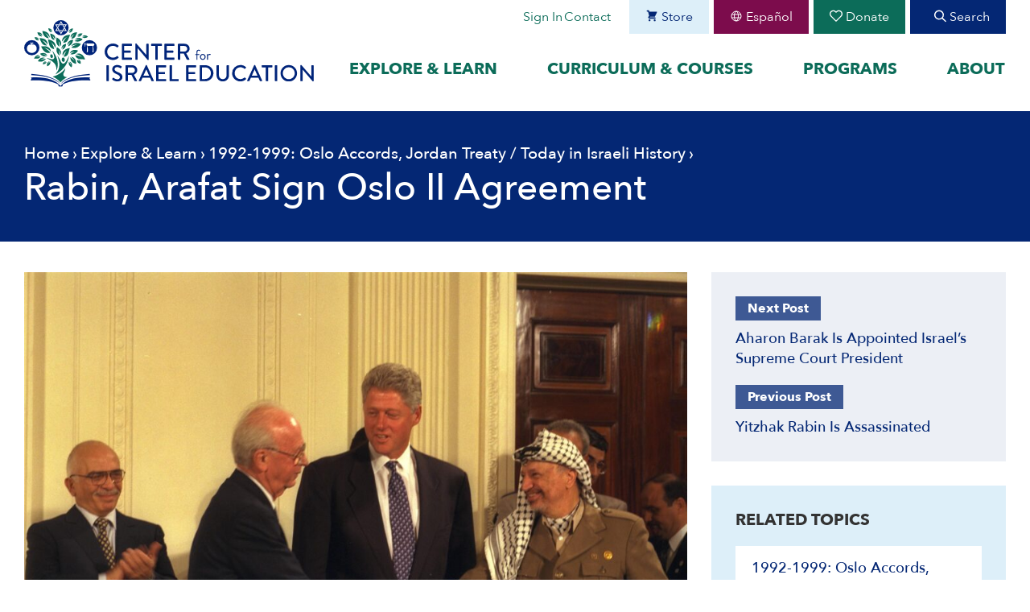

--- FILE ---
content_type: text/html; charset=UTF-8
request_url: https://israeled.org/israeli-palestinian-interim-agreement/
body_size: 24499
content:
<!DOCTYPE html>
<html lang="en-US" dir="ltr">
<head>
<meta charset="UTF-8">
<meta name="viewport" content="width=device-width, initial-scale=1">
<link rel="profile" href="http://gmpg.org/xfn/11">
<link rel="preconnect" href="https://fonts.gstatic.com">
<meta name='robots' content='index, follow, max-image-preview:large, max-snippet:-1, max-video-preview:-1' />
	<title>Rabin, Arafat Sign Oslo II Agreement | CIE</title>
	<meta name="description" content="The Israeli-Palestinian Interim Agreement is the focus of Today in Israeli History for September 28, 1995" />
	<link rel="canonical" href="https://israeled.org/israeli-palestinian-interim-agreement/" />
	<meta property="og:locale" content="en_US" />
	<meta property="og:type" content="article" />
	<meta property="og:title" content="Rabin, Arafat Sign Oslo II Agreement | CIE" />
	<meta property="og:description" content="The Israeli-Palestinian Interim Agreement is the focus of Today in Israeli History for September 28, 1995" />
	<meta property="og:url" content="https://israeled.org/israeli-palestinian-interim-agreement/" />
	<meta property="og:site_name" content="CIE" />
	<meta property="article:publisher" content="https://www.facebook.com/centerforisraeleducation" />
	<meta property="article:published_time" content="2024-09-28T00:00:00+00:00" />
	<meta property="article:modified_time" content="2025-09-18T10:52:42+00:00" />
	<meta property="og:image" content="https://israeled.org/wp-content/uploads/2022/09/SEPT28-oslo2-scaled.jpg" />
	<meta property="og:image:width" content="2560" />
	<meta property="og:image:height" content="1707" />
	<meta property="og:image:type" content="image/jpeg" />
	<meta name="author" content="CIE Staff" />
	<script type="application/ld+json" class="yoast-schema-graph">{"@context":"https://schema.org","@graph":[{"@type":"Article","@id":"https://israeled.org/israeli-palestinian-interim-agreement/#article","isPartOf":{"@id":"https://israeled.org/israeli-palestinian-interim-agreement/"},"author":{"name":"CIE Staff","@id":"https://israeled.org/#/schema/person/f169aa4983ad0d8afb05a11b33ba21b3"},"headline":"Rabin, Arafat Sign Oslo II Agreement","datePublished":"2024-09-28T00:00:00+00:00","dateModified":"2025-09-18T10:52:42+00:00","mainEntityOfPage":{"@id":"https://israeled.org/israeli-palestinian-interim-agreement/"},"wordCount":187,"publisher":{"@id":"https://israeled.org/#organization"},"image":{"@id":"https://israeled.org/israeli-palestinian-interim-agreement/#primaryimage"},"thumbnailUrl":"https://israeled.org/wp-content/uploads/2022/09/SEPT28-oslo2-scaled.jpg","keywords":["1992-1999: Oslo Accords, Jordan Treaty","Arabs of Palestine/Israel","Great Powers and the Middle East","Prime Ministers","U.S. and Israel"],"articleSection":["Today in Israeli History"],"inLanguage":"en-US"},{"@type":"WebPage","@id":"https://israeled.org/israeli-palestinian-interim-agreement/","url":"https://israeled.org/israeli-palestinian-interim-agreement/","name":"Rabin, Arafat Sign Oslo II Agreement | CIE","isPartOf":{"@id":"https://israeled.org/#website"},"primaryImageOfPage":{"@id":"https://israeled.org/israeli-palestinian-interim-agreement/#primaryimage"},"image":{"@id":"https://israeled.org/israeli-palestinian-interim-agreement/#primaryimage"},"thumbnailUrl":"https://israeled.org/wp-content/uploads/2022/09/SEPT28-oslo2-scaled.jpg","datePublished":"2024-09-28T00:00:00+00:00","dateModified":"2025-09-18T10:52:42+00:00","description":"The Israeli-Palestinian Interim Agreement is the focus of Today in Israeli History for September 28, 1995","breadcrumb":{"@id":"https://israeled.org/israeli-palestinian-interim-agreement/#breadcrumb"},"inLanguage":"en-US","potentialAction":[{"@type":"ReadAction","target":["https://israeled.org/israeli-palestinian-interim-agreement/"]}]},{"@type":"ImageObject","inLanguage":"en-US","@id":"https://israeled.org/israeli-palestinian-interim-agreement/#primaryimage","url":"https://israeled.org/wp-content/uploads/2022/09/SEPT28-oslo2-scaled.jpg","contentUrl":"https://israeled.org/wp-content/uploads/2022/09/SEPT28-oslo2-scaled.jpg","width":2560,"height":1707,"caption":"Israeli Prime Minister Yitzhak Rabin and PLO Chairman Yasser Arafat shake hands in front of President Bill Clinton after signing the Oslo II agreement Sept. 28, 1995. Jordan’s King Hussein applauds them. (credit: Ya’acov Sa’ar, Israeli Government Press Office, CC BY-SA 3.0)"},{"@type":"BreadcrumbList","@id":"https://israeled.org/israeli-palestinian-interim-agreement/#breadcrumb","itemListElement":[{"@type":"ListItem","position":1,"name":"Home","item":"https://israeled.org/"},{"@type":"ListItem","position":2,"name":"Explore &#038; Learn","item":"https://israeled.org/explore/"},{"@type":"ListItem","position":3,"name":"1992-1999: Oslo Accords, Jordan Treaty","item":"https://israeled.org/topic/arab-israeli-negotiations/oslo-accords-jordan-treaty/"},{"@type":"ListItem","position":4,"name":"Today in Israeli History","item":"https://israeled.org/type/today-in-israeli-history/"},{"@type":"ListItem","position":5,"name":"Rabin, Arafat Sign Oslo II Agreement"}]},{"@type":"WebSite","@id":"https://israeled.org/#website","url":"https://israeled.org/","name":"Center for Israel Education","description":"Know your past, own your present, assure your future.","publisher":{"@id":"https://israeled.org/#organization"},"alternateName":"CIE","potentialAction":[{"@type":"SearchAction","target":{"@type":"EntryPoint","urlTemplate":"https://israeled.org/?s={search_term_string}"},"query-input":{"@type":"PropertyValueSpecification","valueRequired":true,"valueName":"search_term_string"}}],"inLanguage":"en-US"},{"@type":"Organization","@id":"https://israeled.org/#organization","name":"Center for Israel Education","alternateName":"CIE","url":"https://israeled.org/","logo":{"@type":"ImageObject","inLanguage":"en-US","@id":"https://israeled.org/#/schema/logo/image/","url":"https://israeled.org/wp-content/uploads/2024/01/CIE-logo-full-color-final.svg","contentUrl":"https://israeled.org/wp-content/uploads/2024/01/CIE-logo-full-color-final.svg","width":1896,"height":438,"caption":"Center for Israel Education"},"image":{"@id":"https://israeled.org/#/schema/logo/image/"},"sameAs":["https://www.facebook.com/centerforisraeleducation","https://x.com/kenwstein","https://www.instagram.com/israeleddotorg/","https://www.linkedin.com/company/center-for-israel-education","https://www.youtube.com/channel/UC_4s55Ay3nyADNyeI04IOFw"]},{"@type":"Person","@id":"https://israeled.org/#/schema/person/f169aa4983ad0d8afb05a11b33ba21b3","name":"CIE Staff"}]}</script>
<link rel="alternate" type="application/rss+xml" title="CIE &raquo; Feed" href="https://israeled.org/feed/" />
<link rel="alternate" title="oEmbed (JSON)" type="application/json+oembed" href="https://israeled.org/wp-json/oembed/1.0/embed?url=https%3A%2F%2Fisraeled.org%2Fisraeli-palestinian-interim-agreement%2F" />
<link rel="alternate" title="oEmbed (XML)" type="text/xml+oembed" href="https://israeled.org/wp-json/oembed/1.0/embed?url=https%3A%2F%2Fisraeled.org%2Fisraeli-palestinian-interim-agreement%2F&#038;format=xml" />
<!-- Start ICON Tags -->
<link rel="icon" sizes="192x192" href="https://israeled.org/wp-content/themes/bsc-centerforisraeledu/images/icon.png">
<link rel="apple-touch-icon" href="https://israeled.org/wp-content/themes/bsc-centerforisraeledu/images/icon.png">
<link rel="mask-icon" href="https://israeled.org/wp-content/themes/bsc-centerforisraeledu/icons/icon.svg" color="#0D6C59">
<!-- End ICON Tags -->
<style id='wp-img-auto-sizes-contain-inline-css' type='text/css'>
img:is([sizes=auto i],[sizes^="auto," i]){contain-intrinsic-size:3000px 1500px}
/*# sourceURL=wp-img-auto-sizes-contain-inline-css */
</style>
<link rel='stylesheet' id='cfw-blocks-styles-css' href='https://israeled.org/wp-content/plugins/checkout-for-woocommerce/build/css/blocks-styles.css?ver=f036b759cb54aee4331cbfd7e21dee33' type='text/css' media='all' />
<style id='classic-theme-styles-inline-css' type='text/css'>
/*! This file is auto-generated */
.wp-block-button__link{color:#fff;background-color:#32373c;border-radius:9999px;box-shadow:none;text-decoration:none;padding:calc(.667em + 2px) calc(1.333em + 2px);font-size:1.125em}.wp-block-file__button{background:#32373c;color:#fff;text-decoration:none}
/*# sourceURL=/wp-includes/css/classic-themes.min.css */
</style>
<link rel='stylesheet' id='wc-gift-cards-blocks-integration-css' href='https://israeled.org/wp-content/plugins/woocommerce-gift-cards/assets/dist/frontend/blocks.css?ver=2.7.2' type='text/css' media='all' />
<link rel='stylesheet' id='woocommerce-layout-css' href='https://israeled.org/wp-content/plugins/woocommerce/assets/css/woocommerce-layout.css?ver=10.4.3' type='text/css' media='all' />
<style id='woocommerce-inline-inline-css' type='text/css'>
.woocommerce form .form-row .required { visibility: visible; }
.woocommerce form .form-row .required { visibility: visible; }
/*# sourceURL=woocommerce-inline-inline-css */
</style>
<link rel='stylesheet' id='bsc-style-css' href='https://israeled.org/wp-content/themes/bsc-centerforisraeledu/css/style.css?ver=1766151478' type='text/css' media='all' />
<link rel='stylesheet' id='cfw-grid-css' href='https://israeled.org/wp-content/plugins/checkout-for-woocommerce/build/css/cfw-grid.css?ver=64e4a1eca9dc6338670170f5e141d9ab' type='text/css' media='all' />
<link rel='stylesheet' id='cfw-side-cart-styles-css' href='https://israeled.org/wp-content/plugins/checkout-for-woocommerce/build/css/side-cart-styles.css?ver=73d78651aea5f22178559886b2eaa114' type='text/css' media='all' />
<style id='cfw-side-cart-styles-inline-css' type='text/css'>
:root, body { 
	--cfw-body-background-color: #ffffff;
	--cfw-body-text-color: #333333;
	--cfw-heading-font-family: var(--cfw-inter-font-family);
	--cfw-header-background-color: #ffffff;
	--cfw-footer-background-color: #ffffff;
	--cfw-cart-summary-background-color: #e7eeee;
	--cfw-cart-summary-mobile-background-color: #e7eeee;
	--cfw-cart-summary-text-color: #333333;
	--cfw-cart-summary-link-color: #042774;
	--cfw-header-text-color: #2b2b2b;
	--cfw-footer-text-color: #bfbfbf;
	--cfw-body-link-color: #042774;
	--cfw-buttons-primary-background-color: #0d6c59;
	--cfw-buttons-primary-text-color: #ffffff;
	--cfw-buttons-primary-hover-background-color: #0f8c73;
	--cfw-buttons-primary-hover-text-color: #ffffff;
	--cfw-buttons-secondary-background-color: #788491;
	--cfw-buttons-secondary-text-color: #ffffff;
	--cfw-buttons-secondary-hover-background-color: #042774;
	--cfw-buttons-secondary-hover-text-color: #ffffff;
	--cfw-cart-summary-item-quantity-background-color: #7f7f7f;
	--cfw-cart-summary-item-quantity-text-color: #ffffff;
	--cfw-breadcrumb-completed-text-color: #7f7f7f;
	--cfw-breadcrumb-current-text-color: #333333;
	--cfw-breadcrumb-next-text-color: #7f7f7f;
	--cfw-breadcrumb-completed-accent-color: #333333;
	--cfw-breadcrumb-current-accent-color: #333333;
	--cfw-breadcrumb-next-accent-color: #333333;
	--cfw-logo-url: url(https://israeled.org/wp-content/uploads/2024/01/CIE-logo-full-color-final.svg);
	--cfw-side-cart-free-shipping-progress-indicator: #333333;
	--cfw-side-cart-free-shipping-progress-background: #f5f5f5;
	--cfw-side-cart-button-bottom-position: 20px;
	--cfw-side-cart-button-right-position: 20px;
	--cfw-side-cart-icon-color: #042774;
	--cfw-side-cart-icon-width: 24px;
 }
html { background: var(--cfw-body-background-color) !important; }
/*# sourceURL=cfw-side-cart-styles-inline-css */
</style>
<link rel='stylesheet' id='bsc-announcements-css' href='https://israeled.org/wp-content/plugins/bsc-announcements/css/style-announcements.css?ver=1766151403' type='text/css' media='all' />
<script type="text/template" id="tmpl-variation-template">
	<div class="woocommerce-variation-description">{{{ data.variation.variation_description }}}</div>
	<div class="woocommerce-variation-price">{{{ data.variation.price_html }}}</div>
	<div class="woocommerce-variation-availability">{{{ data.variation.availability_html }}}</div>
</script>
<script type="text/template" id="tmpl-unavailable-variation-template">
	<p role="alert">Sorry, this product is unavailable. Please choose a different combination.</p>
</script>
<script type="text/javascript" src="https://israeled.org/wp-includes/js/jquery/jquery.min.js?ver=3.7.1" id="jquery-core-js"></script>
<script type="text/javascript" src="https://israeled.org/wp-content/plugins/bsc-shortcodes/includes/shortcodes.js?ver=6.9" id="bsc_shortcodes_js-js"></script>
<script type="text/javascript" defer="defer" src="https://israeled.org/wp-content/plugins/bsc-shortcodes/includes/svgxuse.js?ver=6.9" id="bsc-svgxuse-js"></script>
<script type="text/javascript" src="https://israeled.org/wp-content/plugins/woocommerce/assets/js/jquery-blockui/jquery.blockUI.min.js?ver=2.7.0-wc.10.4.3" id="wc-jquery-blockui-js" defer="defer" data-wp-strategy="defer"></script>
<script type="text/javascript" id="wc-add-to-cart-js-extra">
/* <![CDATA[ */
var wc_add_to_cart_params = {"ajax_url":"/wp-admin/admin-ajax.php","wc_ajax_url":"/?wc-ajax=%%endpoint%%","i18n_view_cart":"View cart","cart_url":"","is_cart":"","cart_redirect_after_add":"no"};
//# sourceURL=wc-add-to-cart-js-extra
/* ]]> */
</script>
<script type="text/javascript" src="https://israeled.org/wp-content/plugins/woocommerce/assets/js/frontend/add-to-cart.min.js?ver=10.4.3" id="wc-add-to-cart-js" defer="defer" data-wp-strategy="defer"></script>
<script type="text/javascript" src="https://israeled.org/wp-content/plugins/woocommerce/assets/js/js-cookie/js.cookie.min.js?ver=2.1.4-wc.10.4.3" id="wc-js-cookie-js" defer="defer" data-wp-strategy="defer"></script>
<script type="text/javascript" id="woocommerce-js-extra">
/* <![CDATA[ */
var woocommerce_params = {"ajax_url":"/wp-admin/admin-ajax.php","wc_ajax_url":"/?wc-ajax=%%endpoint%%","i18n_password_show":"Show password","i18n_password_hide":"Hide password"};
//# sourceURL=woocommerce-js-extra
/* ]]> */
</script>
<script type="text/javascript" src="https://israeled.org/wp-content/plugins/woocommerce/assets/js/frontend/woocommerce.min.js?ver=10.4.3" id="woocommerce-js" defer="defer" data-wp-strategy="defer"></script>
<script type="text/javascript" src="https://israeled.org/wp-includes/js/underscore.min.js?ver=1.13.7" id="underscore-js"></script>
<script type="text/javascript" id="wp-util-js-extra">
/* <![CDATA[ */
var _wpUtilSettings = {"ajax":{"url":"/wp-admin/admin-ajax.php"}};
//# sourceURL=wp-util-js-extra
/* ]]> */
</script>
<script type="text/javascript" src="https://israeled.org/wp-includes/js/wp-util.min.js?ver=6.9" id="wp-util-js"></script>
<script type="text/javascript" id="wc-add-to-cart-variation-js-extra">
/* <![CDATA[ */
var wc_add_to_cart_variation_params = {"wc_ajax_url":"/?wc-ajax=%%endpoint%%","i18n_no_matching_variations_text":"Sorry, no products matched your selection. Please choose a different combination.","i18n_make_a_selection_text":"Please select some product options before adding this product to your cart.","i18n_unavailable_text":"Sorry, this product is unavailable. Please choose a different combination.","i18n_reset_alert_text":"Your selection has been reset. Please select some product options before adding this product to your cart."};
//# sourceURL=wc-add-to-cart-variation-js-extra
/* ]]> */
</script>
<script type="text/javascript" src="https://israeled.org/wp-content/plugins/woocommerce/assets/js/frontend/add-to-cart-variation.min.js?ver=10.4.3" id="wc-add-to-cart-variation-js" defer="defer" data-wp-strategy="defer"></script>
<script type="text/javascript" src="https://israeled.org/wp-content/plugins/bsc-announcements/js/bsc-announcements.min.js?ver=1" id="bsc-announcements-js"></script>
<script type="text/javascript" id="wc-cart-fragments-js-extra">
/* <![CDATA[ */
var wc_cart_fragments_params = {"ajax_url":"/wp-admin/admin-ajax.php","wc_ajax_url":"/?wc-ajax=%%endpoint%%","cart_hash_key":"wc_cart_hash_84f4c0ac0ed0246014680adf6d650b12","fragment_name":"wc_fragments_84f4c0ac0ed0246014680adf6d650b12","request_timeout":"5000"};
//# sourceURL=wc-cart-fragments-js-extra
/* ]]> */
</script>
<script type="text/javascript" src="https://israeled.org/wp-content/plugins/woocommerce/assets/js/frontend/cart-fragments.min.js?ver=10.4.3" id="wc-cart-fragments-js" defer="defer" data-wp-strategy="defer"></script>
<link rel="https://api.w.org/" href="https://israeled.org/wp-json/" /><link rel="alternate" title="JSON" type="application/json" href="https://israeled.org/wp-json/wp/v2/posts/2278" />	<link rel="preload" href="https://israeled.org/wp-content/themes/bsc-centerforisraeledu/fonts/AvenirNext-Bold.woff2" as="font" type="font/woff2" crossorigin>
	<link rel="preload" href="https://israeled.org/wp-content/themes/bsc-centerforisraeledu/fonts/AvenirNext-Medium.woff2" as="font" type="font/woff2" crossorigin>
	<link rel="preload" href="https://israeled.org/wp-content/themes/bsc-centerforisraeledu/fonts/AvenirNext-Regular.woff2" as="font" type="font/woff2" crossorigin>
		<noscript><style>.woocommerce-product-gallery{ opacity: 1 !important; }</style></noscript>
			<style type="text/css" id="wp-custom-css">
			.slider-link {
    text-decoration: underline;
    font-size: 1.25em;
    font-weight: 600;
}
.testimonial .cite-wrap cite {
    text-align: center;
}
#timeline-container .slide-title {
    font-size: 24px;
    margin-bottom: 6px;
    color: #fff;
}		</style>
		<script>
		!function(f,b,e,v,n,t,s)
		{if(f.fbq)return;n=f.fbq=function(){n.callMethod?
		n.callMethod.apply(n,arguments):n.queue.push(arguments)};
		if(!f._fbq)f._fbq=n;n.push=n;n.loaded=!0;n.version='2.0';
		n.queue=[];t=b.createElement(e);t.async=!0;
		t.src=v;s=b.getElementsByTagName(e)[0];
		s.parentNode.insertBefore(t,s)}(window, document,'script',
		'https://connect.facebook.net/en_US/fbevents.js');
		fbq('init', '869427048340063');
		fbq('track', 'PageView');
		</script>
		<noscript><img height="1" width="1" style="display:none" src="https://www.facebook.com/tr?id=869427048340063&ev=PageView&noscript=1"/></noscript>
	
		<script>
		(function(w,d,s,l,i){w[l]=w[l]||[];w[l].push({'gtm.start':
		new Date().getTime(),event:'gtm.js'});var f=d.getElementsByTagName(s)[0],
		j=d.createElement(s),dl=l!='dataLayer'?'&l='+l:'';j.async=true;j.src=
		'https://www.googletagmanager.com/gtm.js?id='+i+dl;f.parentNode.insertBefore(j,f);
		})(window,document,'script','dataLayer','GTM-W2PQV3BF');
	</script>
	
<style id='wp-block-heading-inline-css' type='text/css'>
h1:where(.wp-block-heading).has-background,h2:where(.wp-block-heading).has-background,h3:where(.wp-block-heading).has-background,h4:where(.wp-block-heading).has-background,h5:where(.wp-block-heading).has-background,h6:where(.wp-block-heading).has-background{padding:1.25em 2.375em}h1.has-text-align-left[style*=writing-mode]:where([style*=vertical-lr]),h1.has-text-align-right[style*=writing-mode]:where([style*=vertical-rl]),h2.has-text-align-left[style*=writing-mode]:where([style*=vertical-lr]),h2.has-text-align-right[style*=writing-mode]:where([style*=vertical-rl]),h3.has-text-align-left[style*=writing-mode]:where([style*=vertical-lr]),h3.has-text-align-right[style*=writing-mode]:where([style*=vertical-rl]),h4.has-text-align-left[style*=writing-mode]:where([style*=vertical-lr]),h4.has-text-align-right[style*=writing-mode]:where([style*=vertical-rl]),h5.has-text-align-left[style*=writing-mode]:where([style*=vertical-lr]),h5.has-text-align-right[style*=writing-mode]:where([style*=vertical-rl]),h6.has-text-align-left[style*=writing-mode]:where([style*=vertical-lr]),h6.has-text-align-right[style*=writing-mode]:where([style*=vertical-rl]){rotate:180deg}
/*# sourceURL=https://israeled.org/wp-includes/blocks/heading/style.min.css */
</style>
<style id='wp-block-paragraph-inline-css' type='text/css'>
.is-small-text{font-size:.875em}.is-regular-text{font-size:1em}.is-large-text{font-size:2.25em}.is-larger-text{font-size:3em}.has-drop-cap:not(:focus):first-letter{float:left;font-size:8.4em;font-style:normal;font-weight:100;line-height:.68;margin:.05em .1em 0 0;text-transform:uppercase}body.rtl .has-drop-cap:not(:focus):first-letter{float:none;margin-left:.1em}p.has-drop-cap.has-background{overflow:hidden}:root :where(p.has-background){padding:1.25em 2.375em}:where(p.has-text-color:not(.has-link-color)) a{color:inherit}p.has-text-align-left[style*="writing-mode:vertical-lr"],p.has-text-align-right[style*="writing-mode:vertical-rl"]{rotate:180deg}
/*# sourceURL=https://israeled.org/wp-includes/blocks/paragraph/style.min.css */
</style>
<link rel='stylesheet' id='wc-blocks-style-css' href='https://israeled.org/wp-content/plugins/woocommerce/assets/client/blocks/wc-blocks.css?ver=wc-10.4.3' type='text/css' media='all' />
<style id='global-styles-inline-css' type='text/css'>
:root{--wp--preset--aspect-ratio--square: 1;--wp--preset--aspect-ratio--4-3: 4/3;--wp--preset--aspect-ratio--3-4: 3/4;--wp--preset--aspect-ratio--3-2: 3/2;--wp--preset--aspect-ratio--2-3: 2/3;--wp--preset--aspect-ratio--16-9: 16/9;--wp--preset--aspect-ratio--9-16: 9/16;--wp--preset--color--black: #000000;--wp--preset--color--cyan-bluish-gray: #abb8c3;--wp--preset--color--white: #ffffff;--wp--preset--color--pale-pink: #f78da7;--wp--preset--color--vivid-red: #cf2e2e;--wp--preset--color--luminous-vivid-orange: #ff6900;--wp--preset--color--luminous-vivid-amber: #fcb900;--wp--preset--color--light-green-cyan: #7bdcb5;--wp--preset--color--vivid-green-cyan: #00d084;--wp--preset--color--pale-cyan-blue: #8ed1fc;--wp--preset--color--vivid-cyan-blue: #0693e3;--wp--preset--color--vivid-purple: #9b51e0;--wp--preset--gradient--vivid-cyan-blue-to-vivid-purple: linear-gradient(135deg,rgb(6,147,227) 0%,rgb(155,81,224) 100%);--wp--preset--gradient--light-green-cyan-to-vivid-green-cyan: linear-gradient(135deg,rgb(122,220,180) 0%,rgb(0,208,130) 100%);--wp--preset--gradient--luminous-vivid-amber-to-luminous-vivid-orange: linear-gradient(135deg,rgb(252,185,0) 0%,rgb(255,105,0) 100%);--wp--preset--gradient--luminous-vivid-orange-to-vivid-red: linear-gradient(135deg,rgb(255,105,0) 0%,rgb(207,46,46) 100%);--wp--preset--gradient--very-light-gray-to-cyan-bluish-gray: linear-gradient(135deg,rgb(238,238,238) 0%,rgb(169,184,195) 100%);--wp--preset--gradient--cool-to-warm-spectrum: linear-gradient(135deg,rgb(74,234,220) 0%,rgb(151,120,209) 20%,rgb(207,42,186) 40%,rgb(238,44,130) 60%,rgb(251,105,98) 80%,rgb(254,248,76) 100%);--wp--preset--gradient--blush-light-purple: linear-gradient(135deg,rgb(255,206,236) 0%,rgb(152,150,240) 100%);--wp--preset--gradient--blush-bordeaux: linear-gradient(135deg,rgb(254,205,165) 0%,rgb(254,45,45) 50%,rgb(107,0,62) 100%);--wp--preset--gradient--luminous-dusk: linear-gradient(135deg,rgb(255,203,112) 0%,rgb(199,81,192) 50%,rgb(65,88,208) 100%);--wp--preset--gradient--pale-ocean: linear-gradient(135deg,rgb(255,245,203) 0%,rgb(182,227,212) 50%,rgb(51,167,181) 100%);--wp--preset--gradient--electric-grass: linear-gradient(135deg,rgb(202,248,128) 0%,rgb(113,206,126) 100%);--wp--preset--gradient--midnight: linear-gradient(135deg,rgb(2,3,129) 0%,rgb(40,116,252) 100%);--wp--preset--font-size--small: 13px;--wp--preset--font-size--medium: 20px;--wp--preset--font-size--large: 36px;--wp--preset--font-size--x-large: 42px;--wp--preset--spacing--20: 0.44rem;--wp--preset--spacing--30: 0.67rem;--wp--preset--spacing--40: 1rem;--wp--preset--spacing--50: 1.5rem;--wp--preset--spacing--60: 2.25rem;--wp--preset--spacing--70: 3.38rem;--wp--preset--spacing--80: 5.06rem;--wp--preset--shadow--natural: 6px 6px 9px rgba(0, 0, 0, 0.2);--wp--preset--shadow--deep: 12px 12px 50px rgba(0, 0, 0, 0.4);--wp--preset--shadow--sharp: 6px 6px 0px rgba(0, 0, 0, 0.2);--wp--preset--shadow--outlined: 6px 6px 0px -3px rgb(255, 255, 255), 6px 6px rgb(0, 0, 0);--wp--preset--shadow--crisp: 6px 6px 0px rgb(0, 0, 0);}:where(.is-layout-flex){gap: 0.5em;}:where(.is-layout-grid){gap: 0.5em;}body .is-layout-flex{display: flex;}.is-layout-flex{flex-wrap: wrap;align-items: center;}.is-layout-flex > :is(*, div){margin: 0;}body .is-layout-grid{display: grid;}.is-layout-grid > :is(*, div){margin: 0;}:where(.wp-block-columns.is-layout-flex){gap: 2em;}:where(.wp-block-columns.is-layout-grid){gap: 2em;}:where(.wp-block-post-template.is-layout-flex){gap: 1.25em;}:where(.wp-block-post-template.is-layout-grid){gap: 1.25em;}.has-black-color{color: var(--wp--preset--color--black) !important;}.has-cyan-bluish-gray-color{color: var(--wp--preset--color--cyan-bluish-gray) !important;}.has-white-color{color: var(--wp--preset--color--white) !important;}.has-pale-pink-color{color: var(--wp--preset--color--pale-pink) !important;}.has-vivid-red-color{color: var(--wp--preset--color--vivid-red) !important;}.has-luminous-vivid-orange-color{color: var(--wp--preset--color--luminous-vivid-orange) !important;}.has-luminous-vivid-amber-color{color: var(--wp--preset--color--luminous-vivid-amber) !important;}.has-light-green-cyan-color{color: var(--wp--preset--color--light-green-cyan) !important;}.has-vivid-green-cyan-color{color: var(--wp--preset--color--vivid-green-cyan) !important;}.has-pale-cyan-blue-color{color: var(--wp--preset--color--pale-cyan-blue) !important;}.has-vivid-cyan-blue-color{color: var(--wp--preset--color--vivid-cyan-blue) !important;}.has-vivid-purple-color{color: var(--wp--preset--color--vivid-purple) !important;}.has-black-background-color{background-color: var(--wp--preset--color--black) !important;}.has-cyan-bluish-gray-background-color{background-color: var(--wp--preset--color--cyan-bluish-gray) !important;}.has-white-background-color{background-color: var(--wp--preset--color--white) !important;}.has-pale-pink-background-color{background-color: var(--wp--preset--color--pale-pink) !important;}.has-vivid-red-background-color{background-color: var(--wp--preset--color--vivid-red) !important;}.has-luminous-vivid-orange-background-color{background-color: var(--wp--preset--color--luminous-vivid-orange) !important;}.has-luminous-vivid-amber-background-color{background-color: var(--wp--preset--color--luminous-vivid-amber) !important;}.has-light-green-cyan-background-color{background-color: var(--wp--preset--color--light-green-cyan) !important;}.has-vivid-green-cyan-background-color{background-color: var(--wp--preset--color--vivid-green-cyan) !important;}.has-pale-cyan-blue-background-color{background-color: var(--wp--preset--color--pale-cyan-blue) !important;}.has-vivid-cyan-blue-background-color{background-color: var(--wp--preset--color--vivid-cyan-blue) !important;}.has-vivid-purple-background-color{background-color: var(--wp--preset--color--vivid-purple) !important;}.has-black-border-color{border-color: var(--wp--preset--color--black) !important;}.has-cyan-bluish-gray-border-color{border-color: var(--wp--preset--color--cyan-bluish-gray) !important;}.has-white-border-color{border-color: var(--wp--preset--color--white) !important;}.has-pale-pink-border-color{border-color: var(--wp--preset--color--pale-pink) !important;}.has-vivid-red-border-color{border-color: var(--wp--preset--color--vivid-red) !important;}.has-luminous-vivid-orange-border-color{border-color: var(--wp--preset--color--luminous-vivid-orange) !important;}.has-luminous-vivid-amber-border-color{border-color: var(--wp--preset--color--luminous-vivid-amber) !important;}.has-light-green-cyan-border-color{border-color: var(--wp--preset--color--light-green-cyan) !important;}.has-vivid-green-cyan-border-color{border-color: var(--wp--preset--color--vivid-green-cyan) !important;}.has-pale-cyan-blue-border-color{border-color: var(--wp--preset--color--pale-cyan-blue) !important;}.has-vivid-cyan-blue-border-color{border-color: var(--wp--preset--color--vivid-cyan-blue) !important;}.has-vivid-purple-border-color{border-color: var(--wp--preset--color--vivid-purple) !important;}.has-vivid-cyan-blue-to-vivid-purple-gradient-background{background: var(--wp--preset--gradient--vivid-cyan-blue-to-vivid-purple) !important;}.has-light-green-cyan-to-vivid-green-cyan-gradient-background{background: var(--wp--preset--gradient--light-green-cyan-to-vivid-green-cyan) !important;}.has-luminous-vivid-amber-to-luminous-vivid-orange-gradient-background{background: var(--wp--preset--gradient--luminous-vivid-amber-to-luminous-vivid-orange) !important;}.has-luminous-vivid-orange-to-vivid-red-gradient-background{background: var(--wp--preset--gradient--luminous-vivid-orange-to-vivid-red) !important;}.has-very-light-gray-to-cyan-bluish-gray-gradient-background{background: var(--wp--preset--gradient--very-light-gray-to-cyan-bluish-gray) !important;}.has-cool-to-warm-spectrum-gradient-background{background: var(--wp--preset--gradient--cool-to-warm-spectrum) !important;}.has-blush-light-purple-gradient-background{background: var(--wp--preset--gradient--blush-light-purple) !important;}.has-blush-bordeaux-gradient-background{background: var(--wp--preset--gradient--blush-bordeaux) !important;}.has-luminous-dusk-gradient-background{background: var(--wp--preset--gradient--luminous-dusk) !important;}.has-pale-ocean-gradient-background{background: var(--wp--preset--gradient--pale-ocean) !important;}.has-electric-grass-gradient-background{background: var(--wp--preset--gradient--electric-grass) !important;}.has-midnight-gradient-background{background: var(--wp--preset--gradient--midnight) !important;}.has-small-font-size{font-size: var(--wp--preset--font-size--small) !important;}.has-medium-font-size{font-size: var(--wp--preset--font-size--medium) !important;}.has-large-font-size{font-size: var(--wp--preset--font-size--large) !important;}.has-x-large-font-size{font-size: var(--wp--preset--font-size--x-large) !important;}
/*# sourceURL=global-styles-inline-css */
</style>
<link rel='stylesheet' id='wc-stripe-blocks-checkout-style-css' href='https://israeled.org/wp-content/plugins/woocommerce-gateway-stripe/build/upe-blocks.css?ver=1e1661bb3db973deba05' type='text/css' media='all' />
</head>

<body class="wp-singular post-template-default single single-post postid-2278 single-format-standard wp-theme-bsc-centerforisraeledu theme-bsc-centerforisraeledu bsc_banner-fixed bsc_banner-top woocommerce-no-js group-blog page-sidebar-right">
	
<noscript>
	<iframe src="https://www.googletagmanager.com/ns.html?id=GTM-W2PQV3BF" height="0" width="0" style="display:none;visibility:hidden"></iframe>
</noscript>

<!-- #page -->
<div id="page" class="site site-container">
	<a class="skip-link screen-reader-text" href="#content">Skip to content</a>

	
	<!-- #masthead -->
	<header id="masthead" class="site-header" role="banner">

		<div class="container">

			<!-- .site-branding -->
			<div class="site-branding">
									<p class="site-title"><a href="https://israeled.org/" rel="home"><img src="https://israeled.org/wp-content/themes/bsc-centerforisraeledu/images/logo.svg?v=2" alt="CIE" title="CIE" width="330"  height="143" /></a></p>
								</div>
			<!-- / .site-branding -->

			<div class="site-header-navs">

									<!-- #main-navigation -->
					<nav id="site-navigation-2" class="main-navigation" role="navigation">
						<div class="menu-secondary-menu-container"><ul id="secondary-menu-1" class="menu"><li id="menu-item-30897" class="link_logged-out menu-item menu-item-type-post_type menu-item-object-page menu-item-30897"><a href="https://israeled.org/account/">Sign In</a></li>
<li id="menu-item-30898" class="link_logged-in menu-item menu-item-type-post_type menu-item-object-page menu-item-30898"><a href="https://israeled.org/account/">Account</a></li>
<li id="menu-item-29796" class="menu-item menu-item-type-post_type menu-item-object-page menu-item-29796"><a href="https://israeled.org/contact-us/">Contact</a></li>
</ul></div><div class="menu-cta-menu-container"><ul id="cta-menu-1" class="cta-navigation"><li id="menu-item-29797" class="alt-1 menu-item menu-item-type-custom menu-item-object-custom menu-item-29797"><a href="/store/"><span class="inline-icon"><svg class="icon icon-store" xmlns="http://www.w3.org/2000/svg" class="cfw-side-cart-icon-solid" viewBox="0 0 20 20" fill="currentColor"><path d="M3 1a1 1 0 000 2h1.22l.305 1.222a.997.997 0 00.01.042l1.358 5.43-.893.892C3.74 11.846 4.632 14 6.414 14H15a1 1 0 000-2H6.414l1-1H14a1 1 0 00.894-.553l3-6A1 1 0 0017 3H6.28l-.31-1.243A1 1 0 005 1H3zM16 16.5a1.5 1.5 0 11-3 0 1.5 1.5 0 013 0zM6.5 18a1.5 1.5 0 100-3 1.5 1.5 0 000 3z"></path></svg></span> Store</a></li>
<li id="menu-item-29798" class="alt-2 menu-item menu-item-type-custom menu-item-object-custom menu-item-29798"><a href="/language/espanol/"><span class="inline-icon"><svg class="icon icon-globe" viewBox="0 0 256 256" xmlns="http://www.w3.org/2000/svg"><rect fill="none" height="256" width="256"/><circle cx="128" cy="128" fill="none" r="96" stroke-miterlimit="10" stroke-width="16"/><line fill="none" stroke-linecap="round" stroke-linejoin="round" stroke-width="16" x1="37.5" x2="218.5" y1="96" y2="96"/><line fill="none" stroke-linecap="round" stroke-linejoin="round" stroke-width="16" x1="37.5" x2="218.5" y1="160" y2="160"/><ellipse cx="128" cy="128" fill="none" rx="40" ry="93.4" stroke-miterlimit="10" stroke-width="16"/></svg></span> Español</a></li>
<li id="menu-item-29735" class="menu-item menu-item-type-post_type menu-item-object-page menu-item-29735"><a href="https://israeled.org/donate/"><span class="inline-icon"><svg class="icon icon-heart" width="100%" height="100%" viewBox="0 0 33 30" version="1.1" xmlns="http://www.w3.org/2000/svg" xmlns:xlink="http://www.w3.org/1999/xlink" xml:space="preserve" xmlns:serif="http://www.serif.com/" style="fill-rule:evenodd;clip-rule:evenodd;stroke-linejoin:round;stroke-miterlimit:2;"><g transform="matrix(1,0,0,1,28.363,15.102)"><path d="M0,-1.013L-11.858,10.848L-23.72,-1.013C-24.983,-2.276 -25.679,-3.953 -25.679,-5.738C-25.679,-7.522 -24.983,-9.2 -23.719,-10.461L-23.719,-10.462C-22.457,-11.723 -20.78,-12.418 -18.997,-12.418C-17.213,-12.418 -15.537,-11.723 -14.275,-10.462L-12.811,-8.998C-12.568,-8.755 -12.223,-8.615 -11.863,-8.614L-11.862,-8.614C-11.502,-8.614 -11.156,-8.754 -10.913,-8.998L-9.449,-10.462C-8.188,-11.723 -6.509,-12.418 -4.723,-12.418C-2.939,-12.418 -1.262,-11.723 0,-10.462C2.604,-7.857 2.604,-3.618 0,-1.013M1.898,-12.36C0.129,-14.128 -2.222,-15.102 -4.723,-15.102C-7.226,-15.102 -9.577,-14.128 -11.347,-12.36L-11.861,-11.845L-12.376,-12.36C-14.145,-14.128 -16.496,-15.102 -18.997,-15.102C-21.498,-15.102 -23.849,-14.129 -25.617,-12.36C-27.388,-10.592 -28.363,-8.24 -28.363,-5.738C-28.363,-3.235 -27.388,-0.883 -25.617,0.884L-12.806,13.696L-12.806,13.697C-12.556,13.946 -12.21,14.089 -11.857,14.089C-11.5,14.089 -11.163,13.95 -10.908,13.696L1.898,0.884C5.55,-2.767 5.55,-8.708 1.898,-12.36" style="fill:white;fill-rule:nonzero;"/></g></svg></span> Donate</a></li>
<li class="toggle-search-item"><button class="toggle-search"><span class="inline-icon"><svg class="icon icon-search" width="100%" height="100%" viewBox="0 0 85 85" version="1.1" xmlns="http://www.w3.org/2000/svg" xmlns:xlink="http://www.w3.org/1999/xlink" xml:space="preserve" xmlns:serif="http://www.serif.com/" style="fill-rule:evenodd;clip-rule:evenodd;stroke-linejoin:round;stroke-miterlimit:2;"><g transform="matrix(1,0,0,1,34.0366,25.0996)"><path d="M0,34.288C-6.724,34.288 -13.172,31.617 -17.926,26.863C-22.681,22.108 -25.352,15.659 -25.352,8.936C-25.352,2.213 -22.681,-4.236 -17.926,-8.99C-13.172,-13.745 -6.723,-16.416 0,-16.416C6.723,-16.416 13.172,-13.745 17.927,-8.99C22.681,-4.236 25.352,2.213 25.352,8.936C25.345,15.658 22.671,22.101 17.918,26.855C13.165,31.608 6.721,34.281 -0.001,34.289L0,34.288ZM50.704,53.665L26.669,29.63C31.963,22.815 34.461,14.24 33.654,5.647C32.847,-2.945 28.796,-10.906 22.325,-16.615C15.854,-22.324 7.45,-25.353 -1.175,-25.083C-9.801,-24.814 -17.999,-21.267 -24.101,-15.165C-30.204,-9.062 -33.75,-0.864 -34.02,7.761C-34.29,16.387 -31.261,24.79 -25.552,31.262C-19.842,37.733 -11.881,41.784 -3.29,42.591C5.302,43.398 13.879,40.9 20.693,35.605L44.729,59.641L50.704,53.665Z" style="fill-rule:nonzero;"/></g></svg></span> Search</button></li></ul></div>					</nav>
					<!-- / #main-navigation -->
				
									<!-- #main-navigation -->
					<nav id="site-navigation-1" class="main-navigation" role="navigation">
						<div class="menu-primary-menu-container"><ul id="primary-menu" class="menu"><li id="menu-item-32848" class="attach-megamenu menu-item menu-item-type-post_type menu-item-object-page menu-item-32848"><a href="https://israeled.org/explore/">Explore &#038; Learn</a></li>
<li id="menu-item-32983" class="menu-item menu-item-type-custom menu-item-object-custom menu-item-has-children menu-item-32983"><a href="/type/curriculum-syllabi/">Curriculum &#038; Courses</a>
<ul class="sub-menu">
	<li id="menu-item-32444" class="menu-item menu-item-type-custom menu-item-object-custom menu-item-32444"><a href="/type/curriculum-syllabi/">Curriculum/Syllabi</a></li>
	<li id="menu-item-32442" class="menu-item menu-item-type-post_type menu-item-object-page menu-item-32442"><a href="https://israeled.org/israel-education-online-courses/">On-Demand Israel Courses</a></li>
	<li id="menu-item-32443" class="menu-item menu-item-type-custom menu-item-object-custom menu-item-32443"><a href="https://israeled.org/store/#publications">Age Appropriate Items</a></li>
	<li id="menu-item-32445" class="menu-item menu-item-type-custom menu-item-object-custom menu-item-32445"><a href="https://israeled.org/type/maps/">Maps</a></li>
	<li id="menu-item-32446" class="menu-item menu-item-type-custom menu-item-object-custom menu-item-32446"><a href="https://israeled.org/type/timelines/">Timelines</a></li>
</ul>
</li>
<li id="menu-item-29734" class="menu-item menu-item-type-post_type menu-item-object-page menu-item-has-children menu-item-29734"><a href="https://israeled.org/programs/">Programs</a>
<ul class="sub-menu">
	<li id="menu-item-30052" class="menu-item menu-item-type-post_type menu-item-object-page menu-item-30052"><a href="https://israeled.org/programs/adults/">Adults</a></li>
	<li id="menu-item-30051" class="menu-item menu-item-type-post_type menu-item-object-page menu-item-30051"><a href="https://israeled.org/programs/educators-and-clergy/">Educators and Clergy</a></li>
	<li id="menu-item-30050" class="menu-item menu-item-type-post_type menu-item-object-page menu-item-30050"><a href="https://israeled.org/programs/students-and-teens/">Students and Teens</a></li>
</ul>
</li>
<li id="menu-item-29732" class="menu-item menu-item-type-post_type menu-item-object-page menu-item-has-children menu-item-29732"><a href="https://israeled.org/about/">About</a>
<ul class="sub-menu">
	<li id="menu-item-29880" class="menu-item menu-item-type-post_type menu-item-object-page menu-item-29880"><a href="https://israeled.org/about/">Overview</a></li>
	<li id="menu-item-35129" class="menu-item menu-item-type-custom menu-item-object-custom menu-item-35129"><a href="https://israeled.org/about/#testimonials">Testimonials</a></li>
	<li id="menu-item-30829" class="menu-item menu-item-type-custom menu-item-object-custom menu-item-30829"><a href="https://israeled.org/about/#leadership">Leadership &#038; Team</a></li>
	<li id="menu-item-30830" class="menu-item menu-item-type-custom menu-item-object-custom menu-item-30830"><a href="https://israeled.org/about/#board">Board</a></li>
	<li id="menu-item-30831" class="menu-item menu-item-type-custom menu-item-object-custom menu-item-30831"><a href="https://israeled.org/about/#partners">Partners</a></li>
	<li id="menu-item-29878" class="menu-item menu-item-type-post_type menu-item-object-page menu-item-29878"><a href="https://israeled.org/about/work-and-history/">History</a></li>
	<li id="menu-item-30833" class="menu-item menu-item-type-post_type menu-item-object-page menu-item-30833"><a href="https://israeled.org/about/newsletters/">Newsletters</a></li>
	<li id="menu-item-30060" class="menu-item menu-item-type-post_type menu-item-object-page menu-item-30060"><a href="https://israeled.org/about/media-inquiries/">Media Inquiries</a></li>
	<li id="menu-item-33109" class="menu-item menu-item-type-post_type menu-item-object-page menu-item-33109"><a href="https://israeled.org/how-to-use-the-site/">How to Use the Site</a></li>
	<li id="menu-item-29879" class="menu-item menu-item-type-post_type menu-item-object-page menu-item-29879"><a href="https://israeled.org/contact-us/">Contact</a></li>
</ul>
</li>
</ul></div>					</nav>
					<!-- / #main-navigation -->
					
<!-- .header-megamenu -->
<div class="header-megamenu">
	<div class="header-megamenu--wrap">
						<div class="megamenu-column for-explore-1">
					<p class="megamenu-title">By Topic</p>
											<p class="megamenu-description">Find content relevant to your specific interests or area of study.</p>
										<div class="menu-by-topic-container"><ul id="explore-1-menu" class="menu"><li id="menu-item-32801" class="menu-item menu-item-type-taxonomy menu-item-object-post_tag menu-item-32801"><a href="https://israeled.org/topic/diaspora-jewry-and-israel/">Diaspora Jewry and Israel</a></li>
<li id="menu-item-30110" class="menu-item menu-item-type-taxonomy menu-item-object-post_tag menu-item-30110"><a href="https://israeled.org/topic/society-and-culture/">Society and Culture</a></li>
<li id="menu-item-32804" class="menu-item menu-item-type-taxonomy menu-item-object-post_tag menu-item-32804"><a href="https://israeled.org/topic/zionism-and-other-jewish-history/yishuv/">Yishuv (Pre-State)</a></li>
<li id="menu-item-32803" class="menu-item menu-item-type-taxonomy menu-item-object-post_tag current-post-ancestor menu-item-32803"><a href="https://israeled.org/topic/government-and-politics/">Government and Politics</a></li>
<li id="menu-item-32802" class="menu-item menu-item-type-taxonomy menu-item-object-post_tag current-post-ancestor current-menu-parent current-post-parent menu-item-32802"><a href="https://israeled.org/topic/arabs-of-palestine-israel/">Arabs of Palestine/Israel</a></li>
</ul></div>											<div class="megamenu-button"><a class="button button-outline" href="/explore/topic/">All Topics</a></div>
									</div>
									<div class="megamenu-separator"></div>
									<div class="megamenu-column for-explore-2">
					<p class="megamenu-title">By Type</p>
											<p class="megamenu-description">Choose the format that best suits how you want to engage with the content.</p>
										<div class="menu-by-type-container"><ul id="explore-2-menu" class="menu"><li id="menu-item-30103" class="menu-item menu-item-type-taxonomy menu-item-object-category menu-item-30103"><a href="https://israeled.org/type/issues-and-analyses/">Issues and Analyses</a></li>
<li id="menu-item-32809" class="menu-item menu-item-type-taxonomy menu-item-object-category menu-item-32809"><a href="https://israeled.org/type/video-and-audio/">Video and Audio</a></li>
<li id="menu-item-33271" class="menu-item menu-item-type-taxonomy menu-item-object-category menu-item-33271"><a href="https://israeled.org/type/documents/">Documents and Sources</a></li>
<li id="menu-item-32806" class="menu-item menu-item-type-taxonomy menu-item-object-category menu-item-32806"><a href="https://israeled.org/type/timelines/">Timelines</a></li>
<li id="menu-item-32808" class="menu-item menu-item-type-taxonomy menu-item-object-category menu-item-32808"><a href="https://israeled.org/type/biographies/">Biographies</a></li>
</ul></div>											<div class="megamenu-button"><a class="button button-outline" href="/explore/type/">All Types</a></div>
									</div>
									<div class="megamenu-separator"></div>
									<div class="megamenu-column for-explore-3">
					<p class="megamenu-title">By Language</p>
											<p class="megamenu-description">Access content in the language that best supports your learning.</p>
										<div class="menu-by-language-container"><ul id="explore-3-menu" class="menu"><li id="menu-item-30115" class="menu-item menu-item-type-taxonomy menu-item-object-bsc_language menu-item-30115"><a href="https://israeled.org/language/hebrew/">עִברִית</a></li>
<li id="menu-item-30112" class="menu-item menu-item-type-taxonomy menu-item-object-bsc_language menu-item-30112"><a href="https://israeled.org/language/espanol/">Español</a></li>
<li id="menu-item-30113" class="menu-item menu-item-type-taxonomy menu-item-object-bsc_language menu-item-30113"><a href="https://israeled.org/language/portugues/">Português</a></li>
<li id="menu-item-30114" class="menu-item menu-item-type-taxonomy menu-item-object-bsc_language menu-item-30114"><a href="https://israeled.org/language/polski/">Polski</a></li>
<li id="menu-item-30116" class="menu-item menu-item-type-taxonomy menu-item-object-bsc_language menu-item-30116"><a href="https://israeled.org/language/italiano/">Italiano</a></li>
<li id="menu-item-30890" class="menu-item menu-item-type-taxonomy menu-item-object-bsc_language menu-item-30890"><a href="https://israeled.org/language/deutsch/">Deutsch</a></li>
</ul></div>									</div>
									<div class="megamenu-separator"></div>
									<div class="megamenu-column for-explore-4">
					<p class="megamenu-title">By Era</p>
											<p class="megamenu-description">Explore content organized by historical period to focus your learning by timeframe.</p>
										<div class="menu-by-era-container"><ul id="explore-4-menu" class="menu"><li id="menu-item-30544" class="menu-item menu-item-type-post_type menu-item-object-post menu-item-30544"><a href="https://israeled.org/era-early-history-1897/">Era I: Jewish Peoplehood to 1897</a></li>
<li id="menu-item-30545" class="menu-item menu-item-type-post_type menu-item-object-post menu-item-30545"><a href="https://israeled.org/era-ii-1898-to-1948/">Era II: Zionism to Israel, 1898 to 1948</a></li>
</ul></div>									</div>
							<div class="megamenu-column for-mm_f">
				<p class="megamenu-title">Featured</p>
								<div class="megamenu-content"><ul>
<li><a href="/topic/2023-2025-hamas-israel-war/">2023-2025 Hamas-Israel War</a></li>
<li><a href="https://israeled.org/cies-jewish-teen-israel-learning-participant-responses/">Participant Responses to CIE’s Jewish Teen Israel Learning</a></li>
<li><a href="/type/cie-blog/">Ken’s Blog</a></li>
<li><a href="/type/maps/">Maps</a></li>
<li><a href="/about/newsletters/"><em>The Chalk</em> Newsletter</a></li>
</ul>
</div>
			</div>
			</div>
</div>
<!-- / .header-megamenu -->
			</div>

			<button class="toggle-menu" aria-expanded="false" aria-controls="mobile-navigation-pane" aria-label="Toggle Site Menu"><svg xmlns="http://www.w3.org/2000/svg" width="32" height="18" viewBox="0 0 28 18"><g fill="none"><g fill="#fff"><rect width="32" height="2" rx="1"/><rect y="7" width="32" height="2" rx="1"/><rect y="14" width="32" height="2" rx="1"/></g></g></svg></button>

		</div>
		
	</header>
	<a name="top" id="top" class="anchor-link" style="transform: none !important;"></a>
	<!-- / #masthead -->

	
		<section class="site-heading section bg-dblue site-heading_standard">
		<div class="container">
				<div class="site-heading_wrap"><div class="breadcrumbs"><span><span><a href="https://israeled.org/">Home</a></span> <span class="breadcrumbs__divider">›</span> <span><a href="https://israeled.org/explore/">Explore &#038; Learn</a></span> <span class="breadcrumbs__divider">›</span> <span><a href="https://israeled.org/topic/arab-israeli-negotiations/oslo-accords-jordan-treaty/">1992-1999: Oslo Accords, Jordan Treaty</a></span><span class="breadcrumbs__divider"> / </span> <span class="breadcrumbs__divider">›</span> <span><a href="https://israeled.org/type/today-in-israeli-history/">Today in Israeli History</a></span> <span class="breadcrumbs__divider">›</span> <span class="breadcrumb_last" aria-current="page">Rabin, Arafat Sign Oslo II Agreement</span></span></div><div class="page-intro"><h1 class="entry-page_title">Rabin, Arafat Sign Oslo II Agreement</h1></div></div><div class="site-heading_image "></div>		</div>
	</section>
	
	<!-- #content -->
	<div id="content" class="site-content"><div id="primary" class="content-area">
	<main id="main" class="site-main section section-post" role="main">
		<div class="container">

			
<article id="post-2278" class="post-2278 post type-post status-publish format-standard has-post-thumbnail hentry category-today-in-israeli-history tag-oslo-accords-jordan-treaty tag-arabs-of-palestine-israel tag-great-powers-middle-east tag-prime-ministers tag-united-states-and-israel">
	<div class="entry-postimage"><img width="1024" height="683" src="https://israeled.org/wp-content/uploads/2022/09/SEPT28-oslo2-1024x683.jpg" class="attachment-large size-large wp-post-image" alt="Oslo 2-King Hussein, Yitzhak Rabin, Bill Clinton and Yasser Arafat" decoding="async" fetchpriority="high" srcset="https://israeled.org/wp-content/uploads/2022/09/SEPT28-oslo2-1024x683.jpg 1024w, https://israeled.org/wp-content/uploads/2022/09/SEPT28-oslo2-300x200.jpg 300w, https://israeled.org/wp-content/uploads/2022/09/SEPT28-oslo2-768x512.jpg 768w, https://israeled.org/wp-content/uploads/2022/09/SEPT28-oslo2-1536x1024.jpg 1536w, https://israeled.org/wp-content/uploads/2022/09/SEPT28-oslo2-2048x1365.jpg 2048w, https://israeled.org/wp-content/uploads/2022/09/SEPT28-oslo2-1080x720.jpg 1080w, https://israeled.org/wp-content/uploads/2022/09/SEPT28-oslo2-1800x1200.jpg 1800w, https://israeled.org/wp-content/uploads/2022/09/SEPT28-oslo2-60x40.jpg 60w, https://israeled.org/wp-content/uploads/2022/09/SEPT28-oslo2-110x73.jpg 110w, https://israeled.org/wp-content/uploads/2022/09/SEPT28-oslo2-500x333.jpg 500w" sizes="(max-width: 1024px) 100vw, 1024px" /><span class="img-title-wrap"title="Israeli Prime Minister Yitzhak Rabin and PLO Chairman Yasser Arafat shake hands in front of President Bill Clinton after signing the Oslo II agreement Sept. 28, 1995. Jordan’s King Hussein applauds them. (credit: Ya’acov Sa’ar, Israeli Government Press Office, CC BY-SA 3.0)"></span></div>	<div class="entry-content">

		
		<h3>September 28, 1995</h3>
<p>The Israeli-Palestinian Interim Agreement for the West Bank and Gaza Strip, commonly known as <a href="https://israeled.org/oslo-ii-agreement-between-israel-and-the-palestinian-authority/">Oslo II</a>, is signed by Prime Minister <a href="https://israeled.org/yitzhak-rabin-1922-1995/">Yitzhak Rabin</a> and PLO leader Yasser Arafat in a ceremony at the White House. The agreement establishes the Palestinian Authority as an elected, self-governing body to oversee Palestinian interests in the West Bank and Gaza Strip over what is meant to be a five-year period, during which Israelis and Palestinians are to negotiate final-status issues from natural resources and borders to Jerusalem.</p>
<p>The agreement <a href="https://israeled.org/west-bank-areas-a-b-and-c-how-did-they-come-into-being/">establishes Area A, B and C</a> in the West Bank as part of a series of Israeli military withdrawals and increased Palestinian political control. The fundamental principle of the deal is that neither side should take a unilateral action that would change the status of the Gaza Strip or the West Bank.</p>
<p>But <a href="https://israeled.org/yitzhak-rabin-assassinated/">Rabin is assassinated</a> a little more than a month after signing the agreement, and Palestinian terrorism and unilateral actions by both sides in 1996 and beyond delay the implementation of aspects of the deal and undermine the peace process under the 1993 <a href="https://israeled.org/oslo-accords/">Oslo Accords</a>.</p>
	</div><!-- .entry-content -->
	<div class="widget widget_nextprev widget_nextprev_footer box bg-lblue2"><h4 class="widget-title"><span>Also on this date</span></h4><p><a href="https://israeled.org/egypts-nasser-dies/">Egypt’s Nasser Dies</a></p></div></article><!-- #post-## -->



			
				<aside id="secondary" class="widget-area site-sidebar blog-sidebar" role="complementary">
		<div class="sidebar-wrap">
			<div class="widget widget_nextprev box bg-lblue2"><h4 class="widget-title"><span>Next Post</span></h4><a href="https://israeled.org/aharon-barak-appointed-president-israels-supreme-court/">Aharon Barak Is Appointed Israel’s Supreme Court President</a><h4 class="widget-title"><span>Previous Post</span></h4><a href="https://israeled.org/yitzhak-rabin-assassinated/">Yitzhak Rabin Is Assassinated</a></div><div class="widget widget_related_topics bg-lblue box"><h4 class="widget-title">Related Topics</h4><ul class="sidebar-list"><li><a href="https://israeled.org/topic/arab-israeli-negotiations/oslo-accords-jordan-treaty/">1992-1999: Oslo Accords, Jordan Treaty</a></li><li><a href="https://israeled.org/topic/arabs-of-palestine-israel/">Arabs of Palestine/Israel</a></li><li><a href="https://israeled.org/topic/great-powers-middle-east/">Great Powers and the Middle East</a></li><li><a href="https://israeled.org/topic/government-and-politics/prime-ministers/">Prime Ministers</a></li><li><a href="https://israeled.org/topic/foreign-relations/united-states-and-israel/">U.S. and Israel</a></li></ul></div><div class="widget widget_subscribe box bg-lgreen"><h4 class="widget-title">Stay Connected</h4><div class="newsletter-sc"><form action="//israeled.us5.list-manage.com/subscribe/post?u=b92cea5c0c267045bcc8ecf7d&amp;id=3de8ec40c8" method="post" class="validate" target="_blank">
  <div class="container u-pb-4">
    <div class="mc-field-group">
      <input type="email" placeholder="Email Address" name="EMAIL" required="">
    </div>

    <div class="mc-field-group">
      <input type="text" value="" name="MMERGE2" class="" id="mce-MMERGE2" placeholder="First Name" required="">
    </div>

    <div class="mc-field-group">
      <input type="text" value="" name="MMERGE1" class="" id="mce-MMERGE1" placeholder="Last Name" required="">
    </div>

    <div id="mce-responses" class="clear">
      <div class="response" id="mce-error-response" style="display:none"></div>
      <div class="response" id="mce-success-response" style="display:none"></div>
    </div>
    <div style="position: absolute; left: -5000px;"><input type="text" name="b_b92cea5c0c267045bcc8ecf7d_3de8ec40c8" tabindex="-1" value=""></div>

    <button type="submit" name="subscribe" id="mc-embedded-subscribe" class="button">
      Subscribe
    </button>
  </div>
  <div class="mc-field-group input-group">
    <ul class="u-list-style-none u-m-0">
      <li><input checked type="checkbox" value="1" name="group[16537][1]" id="mce-group[16537]-16537-0"><label for="mce-group[16537]-16537-0">Today in Israeli History (weekly)</label></li>    
      <li><input checked type="checkbox" value="4" name="group[16537][4]" id="mce-group[16537]-16537-3"><label for="mce-group[16537]-16537-3">The Chalk (biweekly updates)</label></li>
    </ul>
  </div>
</form></div></div><div class="widget widget_related"><h4 class="widget-title">Related</h4><div class="grid grid-1">
<article id="post-36126" class="grid-item post-36126 post type-post status-publish format-standard has-post-thumbnail hentry category-documents tag-abraham-accords tag-2023-2025-hamas-israel-war tag-arabs-of-palestine-israel tag-great-powers-middle-east tag-united-states-and-israel">

	  
	<div class="grid-item-wrap"><div class="post-item-wrap">
			<div class="post-content-wrap bg-white">
				<header class="entry-header">
			<h4 class="post-title"><a href="https://israeled.org/draft-charter-of-the-board-of-peace-january-2026/" rel="bookmark">Draft Charter of the Board of Peace, January 2026</a></h4>
			
			
			</header><!-- .entry-header -->
		
		



		

		<div class="metas"><span class="cat-links"><a href="https://israeled.org/type/documents/" rel="category tag">Documents and Sources</a></span><span class="sep">|</span><span class="event-date">January 16, 2026</span></div>
				</div>
	</div></div>
</article><!-- #post-## -->
<article id="post-23135" class="grid-item post-23135 post type-post status-publish format-standard has-post-thumbnail hentry category-today-in-israeli-history tag-far-east-and-israel tag-prime-ministers">

	  
	<div class="grid-item-wrap"><div class="post-item-wrap">
			<div class="post-content-wrap bg-white">
				<header class="entry-header">
			<h4 class="post-title"><a href="https://israeled.org/netanyahu-makes-state-visit-to-india/" rel="bookmark">Netanyahu Makes State Visit to India</a></h4>
			
			
			</header><!-- .entry-header -->
		
		



		

		<div class="metas"><span class="cat-links"><a href="https://israeled.org/type/today-in-israeli-history/" rel="category tag">Today in Israeli History</a></span><span class="sep">|</span><span class="event-date">January 14, 2018</span></div>
				</div>
	</div></div>
</article><!-- #post-## -->
<article id="post-36084" class="grid-item post-36084 post type-post status-publish format-standard has-post-thumbnail hentry category-issues-and-analyses category-cie-blog tag-judiciary">

	  
	<div class="grid-item-wrap"><div class="post-item-wrap">
			<div class="post-content-wrap bg-white">
				<header class="entry-header">
			<h4 class="post-title"><a href="https://israeled.org/status-of-israels-judicial-overhaul-january-2026/" rel="bookmark">Status of Israel’s Judicial Overhaul, January 2026</a></h4>
			
			
			</header><!-- .entry-header -->
		
		



		

		<div class="metas"><span class="cat-links"><a href="https://israeled.org/type/issues-and-analyses/" rel="category tag">Issues and Analyses</a>, <a href="https://israeled.org/type/cie-blog/" rel="category tag">Ken's Blog</a></span><span class="sep">|</span><span class="event-date">January 11, 2026</span></div>
				</div>
	</div></div>
</article><!-- #post-## --></div></div>		</div>
		</aside><!-- #secondary -->
		</div>
	</main><!-- #main -->
</div><!-- #primary -->

<div class="post_latest_posts section bg-lgreen">
	<div class="container">
		<h5 class="text-center">Latest articles from CIE</h5><div class="ip-slider-flex ip-nav-dark ip-nav-outside"><div class="ip-carousel ip-carousel-3"><div class="slide">
<article id="post-36126" class="grid-item post-36126 post type-post status-publish format-standard has-post-thumbnail hentry category-documents tag-abraham-accords tag-2023-2025-hamas-israel-war tag-arabs-of-palestine-israel tag-great-powers-middle-east tag-united-states-and-israel">

	  
	<div class="grid-item-wrap"><div class="post-item-wrap">
						<a class="post-image" href="https://israeled.org/draft-charter-of-the-board-of-peace-january-2026/">
				<img width="427" height="240" src="https://israeled.org/wp-content/uploads/2026/01/Donald-Trump-2026-427x240.jpg" class="attachment-rectangle size-rectangle" alt="Draft Charter of the Board of Peace, January 2026" decoding="async" loading="lazy" srcset="https://israeled.org/wp-content/uploads/2026/01/Donald-Trump-2026-427x240.jpg 427w, https://israeled.org/wp-content/uploads/2026/01/Donald-Trump-2026-213x120.jpg 213w, https://israeled.org/wp-content/uploads/2026/01/Donald-Trump-2026-854x480.jpg 854w" sizes="auto, (max-width: 427px) 100vw, 427px" /><span class="img-title-wrap"title="President Donald Trump, shown at the Kennedy Center in January 2026, is the chairman and organizer of the Board of Peace. (credit: White House)"></span>					</a>
					<div class="post-content-wrap bg-white">
				<div class="overflow-helper">
				<header class="entry-header">
			<h4 class="post-title"><a href="https://israeled.org/draft-charter-of-the-board-of-peace-january-2026/" rel="bookmark">Draft Charter of the Board of Peace, January 2026</a></h4>
			
			
			</header><!-- .entry-header -->
				<div class="excerpt">
			<p>The Trump administration’s proposed charter for the Board of Peace, the body the United Nations has charged with overseeing the Gaza ceasefire, does not mention Gaza or any other specific location of operation but does grant its chairman, Donald Trump, extensive control over its mission and operations.</p>
		</div>
		
				</div>
		



		

		<div class="metas"><span class="cat-links"><a href="https://israeled.org/type/documents/" rel="category tag">Documents and Sources</a></span><span class="sep">|</span><span class="event-date">January 16, 2026</span></div>
				</div>
	</div></div>
</article><!-- #post-## --></div><div class="slide">
<article id="post-36084" class="grid-item post-36084 post type-post status-publish format-standard has-post-thumbnail hentry category-issues-and-analyses category-cie-blog tag-judiciary">

	  
	<div class="grid-item-wrap"><div class="post-item-wrap">
						<a class="post-image" href="https://israeled.org/status-of-israels-judicial-overhaul-january-2026/">
				<img width="427" height="240" src="https://israeled.org/wp-content/uploads/2025/01/D447-080-427x240.jpg" class="attachment-rectangle size-rectangle" alt="Status of Israel’s Judicial Overhaul, January 2026" decoding="async" loading="lazy" srcset="https://israeled.org/wp-content/uploads/2025/01/D447-080-427x240.jpg 427w, https://israeled.org/wp-content/uploads/2025/01/D447-080-213x120.jpg 213w, https://israeled.org/wp-content/uploads/2025/01/D447-080-854x480.jpg 854w" sizes="auto, (max-width: 427px) 100vw, 427px" /><span class="img-title-wrap"title="An aerial view of the Supreme Court building in Jerusalem. (credit: Moshe Milner, Israeli Government Press Office, CC BY-SA 3.0)"></span>					</a>
					<div class="post-content-wrap bg-white">
				<div class="overflow-helper">
				<header class="entry-header">
			<h4 class="post-title"><a href="https://israeled.org/status-of-israels-judicial-overhaul-january-2026/" rel="bookmark">Status of Israel’s Judicial Overhaul, January 2026</a></h4>
			
			
			</header><!-- .entry-header -->
				<div class="excerpt">
			<p>Efforts through a judicial overhaul to increase political control over Israel’s judiciary and civil service are simmering. In March 2025, the Knesset passed a controversial law to change the composition of the Judicial Selection Committee&#8230;.</p>
		</div>
		
				</div>
		



		

		<div class="metas"><span class="cat-links"><a href="https://israeled.org/type/issues-and-analyses/" rel="category tag">Issues and Analyses</a>, <a href="https://israeled.org/type/cie-blog/" rel="category tag">Ken's Blog</a></span><span class="sep">|</span><span class="event-date">January 11, 2026</span></div>
				</div>
	</div></div>
</article><!-- #post-## --></div><div class="slide">
<article id="post-36066" class="grid-item post-36066 post type-post status-publish format-standard has-post-thumbnail hentry category-documents tag-judiciary tag-the-knesset tag-leaders-and-leadership tag-prime-ministers tag-society-and-culture">

	  
	<div class="grid-item-wrap"><div class="post-item-wrap">
						<a class="post-image" href="https://israeled.org/aharon-barak-israeli-democracy-depends-on-judicial-independence/">
				<img width="427" height="240" src="https://israeled.org/wp-content/uploads/2026/01/Benjamin-Netanyahu-and-Aharon-Barak-D537-125-427x240.jpg" class="attachment-rectangle size-rectangle" alt="Aharon Barak, December 2025: Israeli Democracy Depends on Judicial Independence" decoding="async" loading="lazy" srcset="https://israeled.org/wp-content/uploads/2026/01/Benjamin-Netanyahu-and-Aharon-Barak-D537-125-427x240.jpg 427w, https://israeled.org/wp-content/uploads/2026/01/Benjamin-Netanyahu-and-Aharon-Barak-D537-125-213x120.jpg 213w, https://israeled.org/wp-content/uploads/2026/01/Benjamin-Netanyahu-and-Aharon-Barak-D537-125-854x480.jpg 854w" sizes="auto, (max-width: 427px) 100vw, 427px" /><span class="img-title-wrap"title="Prime Minister Benjamin Netanyahu and Supreme Court President Aharon Barak coexist amiably during a Supreme Court ceremony marking 50 years of Israeli law in September 1998. (credit: Avi Ohayon, Israeli Government Press Office, CC BY-SA 3.0)"></span>					</a>
					<div class="post-content-wrap bg-white">
				<div class="overflow-helper">
				<header class="entry-header">
			<h4 class="post-title"><a href="https://israeled.org/aharon-barak-israeli-democracy-depends-on-judicial-independence/" rel="bookmark">Aharon Barak, December 2025: Israeli Democracy Depends on Judicial Independence</a></h4>
			
			
			</header><!-- .entry-header -->
				<div class="excerpt">
			<p>December 4, 2025 Source (Hebrew): Conference of the Association for Public Law, https://www.maariv.co.il/news/law/article-1259010 Introduction Aharon Barak argues in a speech to the Israeli Association for Public Law’s conference in Haifa that Israeli democracy is being&#8230;</p>
		</div>
		
				</div>
		



		

		<div class="metas"><span class="cat-links"><a href="https://israeled.org/type/documents/" rel="category tag">Documents and Sources</a></span><span class="sep">|</span><span class="event-date">December 4, 2025</span></div>
				</div>
	</div></div>
</article><!-- #post-## --></div><div class="slide">
<article id="post-36063" class="grid-item post-36063 post type-post status-publish format-standard has-post-thumbnail hentry category-documents tag-judiciary tag-leaders-and-leadership tag-society-and-culture">

	  
	<div class="grid-item-wrap"><div class="post-item-wrap">
						<a class="post-image" href="https://israeled.org/israeli-supreme-court-president-defends-judiciary/">
				<img width="427" height="240" src="https://israeled.org/wp-content/uploads/2026/01/Yitzhak-Amit_December-2025-427x240.jpg" class="attachment-rectangle size-rectangle" alt="Israeli Supreme Court President Defends Judiciary Against Intentional Disruption (With Justice Minister’s Response), December 2025" decoding="async" loading="lazy" srcset="https://israeled.org/wp-content/uploads/2026/01/Yitzhak-Amit_December-2025-427x240.jpg 427w, https://israeled.org/wp-content/uploads/2026/01/Yitzhak-Amit_December-2025-213x120.jpg 213w" sizes="auto, (max-width: 427px) 100vw, 427px" /><span class="img-title-wrap"title="Supreme Court Justice Yitzhak Amit addresses the Association for Public Law in Haifa on Dec. 4, 2025. (credit: Judiciary Spokesperson's Office) "></span>					</a>
					<div class="post-content-wrap bg-white">
				<div class="overflow-helper">
				<header class="entry-header">
			<h4 class="post-title"><a href="https://israeled.org/israeli-supreme-court-president-defends-judiciary/" rel="bookmark">Israeli Supreme Court President Defends Judiciary Against Intentional Disruption (With Justice Minister’s Response), December 2025</a></h4>
			
			
			</header><!-- .entry-header -->
				<div class="excerpt">
			<p>Supreme Court President Yitzhak Amit warns about the danger to the Israeli public and democracy of sustained political attacks on the judiciary and individual judges.</p>
		</div>
		
				</div>
		



		

		<div class="metas"><span class="cat-links"><a href="https://israeled.org/type/documents/" rel="category tag">Documents and Sources</a></span><span class="sep">|</span><span class="event-date">December 4, 2025</span></div>
				</div>
	</div></div>
</article><!-- #post-## --></div><div class="slide">
<article id="post-29419" class="grid-item post-29419 post type-post status-publish format-standard has-post-thumbnail hentry category-explainer-articles category-cie-blog tag-abraham-accords tag-2023-2025-hamas-israel-war tag-arabs-of-palestine-israel tag-terrorism">

	  
	<div class="grid-item-wrap"><div class="post-item-wrap">
						<a class="post-image" href="https://israeled.org/a-short-history-of-hamas/">
				<img width="427" height="240" src="https://israeled.org/wp-content/uploads/2019/12/26-1-427x240.jpg" class="attachment-rectangle size-rectangle" alt="Explainer: A Short History of Hamas" decoding="async" loading="lazy" srcset="https://israeled.org/wp-content/uploads/2019/12/26-1-427x240.jpg 427w, https://israeled.org/wp-content/uploads/2019/12/26-1-213x120.jpg 213w, https://israeled.org/wp-content/uploads/2019/12/26-1-854x480.jpg 854w" sizes="auto, (max-width: 427px) 100vw, 427px" /><span class="img-title-wrap"title="Hamas supporters celebrate their electoral victory in 2006. (credit: Kent College)"></span>					</a>
					<div class="post-content-wrap bg-white">
				<div class="overflow-helper">
				<header class="entry-header">
			<h4 class="post-title"><a href="https://israeled.org/a-short-history-of-hamas/" rel="bookmark">Explainer: A Short History of Hamas</a></h4>
			
			
			</header><!-- .entry-header -->
				<div class="excerpt">
			<p>Updated January 5, 2026; originally posted October 2023. By Ken Stein Hamas’ Origins The 1988&nbsp;Hamas Charter&nbsp;and remarks by&nbsp;its leaders and other publications express hatred of Zionism, Israel and Jews. It is thus unmistakable that Hamas&#8230;</p>
		</div>
		
				</div>
		



		

		<div class="metas"><span class="cat-links"><a href="https://israeled.org/type/issues-and-analyses/explainer-articles/" rel="category tag">Explainer Articles</a>, <a href="https://israeled.org/type/cie-blog/" rel="category tag">Ken's Blog</a></span><span class="sep">|</span><span class="event-date">January 5, 2026</span><span class="sep">|</span><a href="https://israeled.org/una-breve-historia-de-hamas/" class="lang-link lang-link-Spanish">Spanish</a><span class="sep">|</span><a href="https://israeled.org/uma-breve-historia-do-hamas/" class="lang-link lang-link-Portuguese">Portuguese</a></div>
				</div>
	</div></div>
</article><!-- #post-## --></div><div class="slide">
<article id="post-36013" class="grid-item post-36013 post type-post status-publish format-standard has-post-thumbnail hentry category-issues-and-analyses category-cie-blog tag-great-powers-middle-east tag-iran-and-israel">

	  
	<div class="grid-item-wrap"><div class="post-item-wrap">
						<a class="post-image" href="https://israeled.org/new-years-2026-unrest-iran-context-israel-middle-east/">
				<img width="427" height="240" src="https://israeled.org/wp-content/uploads/2026/01/Iran_hostage_crisis_-_Iraninan_students_comes_up_U.S._embassy_in_Tehran-427x240.jpg" class="attachment-rectangle size-rectangle" alt="New Year’s 2026 Unrest in Iran and Its Context for Israel and the Middle East" decoding="async" loading="lazy" srcset="https://israeled.org/wp-content/uploads/2026/01/Iran_hostage_crisis_-_Iraninan_students_comes_up_U.S._embassy_in_Tehran-427x240.jpg 427w, https://israeled.org/wp-content/uploads/2026/01/Iran_hostage_crisis_-_Iraninan_students_comes_up_U.S._embassy_in_Tehran-213x120.jpg 213w, https://israeled.org/wp-content/uploads/2026/01/Iran_hostage_crisis_-_Iraninan_students_comes_up_U.S._embassy_in_Tehran-854x480.jpg 854w" sizes="auto, (max-width: 427px) 100vw, 427px" /><span class="img-title-wrap"title="Iranian students storm the U.S. Embassy in Tehran in 1979. (public domain)"></span>					</a>
					<div class="post-content-wrap bg-white">
				<div class="overflow-helper">
				<header class="entry-header">
			<h4 class="post-title"><a href="https://israeled.org/new-years-2026-unrest-iran-context-israel-middle-east/" rel="bookmark">New Year’s 2026 Unrest in Iran and Its Context for Israel and the Middle East</a></h4>
			
			
			</header><!-- .entry-header -->
				<div class="excerpt">
			<p>January 2, 2026 A week of unrest in Iran does not guarantee a revolution even if 85-plus million Iranians are angry at the country’s autocratic, theological rulers. Iran is a security-clerical oligarchy where kleptocracy, cronyism&#8230;</p>
		</div>
		
				</div>
		



		

		<div class="metas"><span class="cat-links"><a href="https://israeled.org/type/issues-and-analyses/" rel="category tag">Issues and Analyses</a>, <a href="https://israeled.org/type/cie-blog/" rel="category tag">Ken's Blog</a></span><span class="sep">|</span><span class="event-date">January 2, 2026</span></div>
				</div>
	</div></div>
</article><!-- #post-## --></div><div class="slide">
<article id="post-35984" class="grid-item post-35984 post type-post status-publish format-standard hentry category-contemporary-readings">

	  
	<div class="grid-item-wrap"><div class="post-item-wrap">
						<a class="post-image" href="https://israeled.org/154-contemporary-readings-december-2025/">
				<img src="https://israeled.org/wp-content/themes/bsc-centerforisraeledu/images/graphic-thumb.png" alt="#154 Contemporary Readings December 2025" />					</a>
					<div class="post-content-wrap bg-white">
				<div class="overflow-helper">
				<header class="entry-header">
			<h4 class="post-title"><a href="https://israeled.org/154-contemporary-readings-december-2025/" rel="bookmark">#154 Contemporary Readings December 2025</a></h4>
			
			
			</header><!-- .entry-header -->
				<div class="excerpt">
			<p>Maya Rezak and Ken Stein, December 31, 2025 Yousef Algoos, “MBS in Washington: A new era of strategic tech-alliance,” Al-Arabiya, December 14, 2025.  Thomas Albery, “A Crisis of crises: What is going on in Iran?”&#8230;</p>
		</div>
		
				</div>
		



		

		<div class="metas"><span class="cat-links"><a href="https://israeled.org/type/contemporary-readings/" rel="category tag">Contemporary Readings</a></span><span class="sep">|</span><span class="event-date">January 1, 2026</span></div>
				</div>
	</div></div>
</article><!-- #post-## --></div><div class="slide">
<article id="post-35981" class="grid-item post-35981 post type-post status-publish format-standard has-post-thumbnail hentry category-documents tag-abraham-accords tag-2023-2025-hamas-israel-war tag-arabs-of-palestine-israel tag-united-states-and-israel">

	  
	<div class="grid-item-wrap"><div class="post-item-wrap">
						<a class="post-image" href="https://israeled.org/trump-netanyahu-meeting-december-2025/">
				<img width="427" height="240" src="https://israeled.org/wp-content/uploads/2025/12/Netanyahu-and-Trump-12-29-2025-by-Amos-Ben-Gershom-GPO-427x240.jpg" class="attachment-rectangle size-rectangle" alt="U.S.-Israel Meeting, December 2025: Trump, Netanyahu United in Threatening Hamas, Iran" decoding="async" loading="lazy" srcset="https://israeled.org/wp-content/uploads/2025/12/Netanyahu-and-Trump-12-29-2025-by-Amos-Ben-Gershom-GPO-427x240.jpg 427w, https://israeled.org/wp-content/uploads/2025/12/Netanyahu-and-Trump-12-29-2025-by-Amos-Ben-Gershom-GPO-213x120.jpg 213w, https://israeled.org/wp-content/uploads/2025/12/Netanyahu-and-Trump-12-29-2025-by-Amos-Ben-Gershom-GPO-854x480.jpg 854w" sizes="auto, (max-width: 427px) 100vw, 427px" /><span class="img-title-wrap"title="Prime Minister Benjamin Netanyahu and President Donald Trump show a united front during a news briefing at Mar-a-Lago on Dec. 29, 2025. (credit: Amos Ben Gershom, Israeli Government Press Office, CC BY-SA 3.0)"></span>					</a>
					<div class="post-content-wrap bg-white">
				<div class="overflow-helper">
				<header class="entry-header">
			<h4 class="post-title"><a href="https://israeled.org/trump-netanyahu-meeting-december-2025/" rel="bookmark">U.S.-Israel Meeting, December 2025: Trump, Netanyahu United in Threatening Hamas, Iran</a></h4>
			
			
			</header><!-- .entry-header -->
				<div class="excerpt">
			<p>In their fifth U.S. meeting of 2025, President Trump and Prime Minister Netanyahu show unity on Gaza, Hamas, Iran and their mutual appreciation for each other but offer glimpses of differences on Turkey, Syria and the West Bank.</p>
		</div>
		
				</div>
		



		

		<div class="metas"><span class="cat-links"><a href="https://israeled.org/type/documents/" rel="category tag">Documents and Sources</a></span><span class="sep">|</span><span class="event-date">December 29, 2025</span></div>
				</div>
	</div></div>
</article><!-- #post-## --></div><div class="slide">
<article id="post-35976" class="grid-item post-35976 post type-post status-publish format-standard has-post-thumbnail hentry category-documents tag-madrid-conference tag-arabs-of-palestine-israel tag-great-powers-middle-east tag-terrorism tag-united-states-and-israel">

	  
	<div class="grid-item-wrap"><div class="post-item-wrap">
						<a class="post-image" href="https://israeled.org/baker-aipac-speech-1989/">
				<img width="427" height="240" src="https://israeled.org/wp-content/uploads/2025/12/Baker-and-Bush-July-1989-427x240.jpg" class="attachment-rectangle size-rectangle" alt="Secretary of State Baker Lays Out Israel’s Path to Madrid, Oslo in AIPAC Speech, 1989" decoding="async" loading="lazy" srcset="https://israeled.org/wp-content/uploads/2025/12/Baker-and-Bush-July-1989-427x240.jpg 427w, https://israeled.org/wp-content/uploads/2025/12/Baker-and-Bush-July-1989-213x120.jpg 213w, https://israeled.org/wp-content/uploads/2025/12/Baker-and-Bush-July-1989-854x480.jpg 854w" sizes="auto, (max-width: 427px) 100vw, 427px" /><span class="img-title-wrap"title="Secretary of State James A. Baker III and President George H.W. Bush visit The Hague, Netherlands, in July 1989. (credit: Rob Croes for Anefo, Dutch National Archives, CC0, via Wikimedia Commons)"></span>					</a>
					<div class="post-content-wrap bg-white">
				<div class="overflow-helper">
				<header class="entry-header">
			<h4 class="post-title"><a href="https://israeled.org/baker-aipac-speech-1989/" rel="bookmark">Secretary of State Baker Lays Out Israel’s Path to Madrid, Oslo in AIPAC Speech, 1989</a></h4>
			
			
			</header><!-- .entry-header -->
				<div class="excerpt">
			<p>Secretary of State James A. Baker III brings a realistic and prescient vision of Arab-Israeli peace negotiations and U.S. mediation to AIPAC early in the George H.W. Bush presidency.</p>
		</div>
		
				</div>
		



		

		<div class="metas"><span class="cat-links"><a href="https://israeled.org/type/documents/" rel="category tag">Documents and Sources</a></span><span class="sep">|</span><span class="event-date">May 22, 1989</span></div>
				</div>
	</div></div>
</article><!-- #post-## --></div></div></div>	</div>
</div>


	</div>
	<!-- / #content -->

	
	
				<!-- #footer-form -->
	<div id="footer-form" class="footer-form section bg-green">
		<div class="container">
			<h3 class="lined-title"><span>Stay Connected Through Email Newsletters</span></h3>			<div class="newsletter-sc"><form action="//israeled.us5.list-manage.com/subscribe/post?u=b92cea5c0c267045bcc8ecf7d&amp;id=3de8ec40c8" method="post" class="validate" target="_blank">
  <div class="container u-pb-4">
    <div class="mc-field-group">
      <input type="email" placeholder="Email Address" name="EMAIL" required="">
    </div>

    <div class="mc-field-group">
      <input type="text" value="" name="MMERGE2" class="" id="mce-MMERGE2" placeholder="First Name" required="">
    </div>

    <div class="mc-field-group">
      <input type="text" value="" name="MMERGE1" class="" id="mce-MMERGE1" placeholder="Last Name" required="">
    </div>

    <div id="mce-responses" class="clear">
      <div class="response" id="mce-error-response" style="display:none"></div>
      <div class="response" id="mce-success-response" style="display:none"></div>
    </div>
    <div style="position: absolute; left: -5000px;"><input type="text" name="b_b92cea5c0c267045bcc8ecf7d_3de8ec40c8" tabindex="-1" value=""></div>

    <button type="submit" name="subscribe" id="mc-embedded-subscribe" class="button">
      Subscribe
    </button>
  </div>
  <div class="mc-field-group input-group">
    <ul class="u-list-style-none u-m-0">
      <li><input checked type="checkbox" value="1" name="group[16537][1]" id="mce-group[16537]-16537-0"><label for="mce-group[16537]-16537-0">Today in Israeli History (weekly)</label></li>    
      <li><input checked type="checkbox" value="4" name="group[16537][4]" id="mce-group[16537]-16537-3"><label for="mce-group[16537]-16537-3">The Chalk (biweekly updates)</label></li>
    </ul>
  </div>
</form></div>		</div>
	</div>
		
		<!-- #colophon -->
	<footer id="colophon" class="site-footer" role="contentinfo">
		<div class="container">
			<div class="footer-row">
				<div class="copy">
					<div class="copy-text">
						<p>Copyright © 2026 Center for Israel Education</p>
													<nav id="footer-navigation-4" class="inline-navigation" role="navigation">
								<div class="menu-footer-menu-4-container"><ul id="footer-primary-menu-4" class="menu"><li id="menu-item-29741" class="menu-item menu-item-type-post_type menu-item-object-page menu-item-29741"><a href="https://israeled.org/site-map/">Site Map</a></li>
<li id="menu-item-29742" class="menu-item menu-item-type-post_type menu-item-object-page menu-item-29742"><a href="https://israeled.org/privacy-policy/">Privacy Policy</a></li>
<li id="menu-item-30069" class="menu-item menu-item-type-post_type menu-item-object-page menu-item-30069"><a href="https://israeled.org/terms-and-conditions/">Terms and Conditions</a></li>
</ul></div>							</nav>
											</div>
				</div>
				<div class="footer-navs">
											<nav id="footer-navigation-1" class="inline-navigation" role="navigation">
							<div class="menu-primary-menu-container"><ul id="footer-primary-menu-1" class="menu"><li class="attach-megamenu menu-item menu-item-type-post_type menu-item-object-page menu-item-32848"><a href="https://israeled.org/explore/">Explore &#038; Learn</a></li>
<li class="menu-item menu-item-type-custom menu-item-object-custom menu-item-has-children menu-item-32983"><a href="/type/curriculum-syllabi/">Curriculum &#038; Courses</a>
<ul class="sub-menu">
	<li class="menu-item menu-item-type-custom menu-item-object-custom menu-item-32444"><a href="/type/curriculum-syllabi/">Curriculum/Syllabi</a></li>
	<li class="menu-item menu-item-type-post_type menu-item-object-page menu-item-32442"><a href="https://israeled.org/israel-education-online-courses/">On-Demand Israel Courses</a></li>
	<li class="menu-item menu-item-type-custom menu-item-object-custom menu-item-32443"><a href="https://israeled.org/store/#publications">Age Appropriate Items</a></li>
	<li class="menu-item menu-item-type-custom menu-item-object-custom menu-item-32445"><a href="https://israeled.org/type/maps/">Maps</a></li>
	<li class="menu-item menu-item-type-custom menu-item-object-custom menu-item-32446"><a href="https://israeled.org/type/timelines/">Timelines</a></li>
</ul>
</li>
<li class="menu-item menu-item-type-post_type menu-item-object-page menu-item-has-children menu-item-29734"><a href="https://israeled.org/programs/">Programs</a>
<ul class="sub-menu">
	<li class="menu-item menu-item-type-post_type menu-item-object-page menu-item-30052"><a href="https://israeled.org/programs/adults/">Adults</a></li>
	<li class="menu-item menu-item-type-post_type menu-item-object-page menu-item-30051"><a href="https://israeled.org/programs/educators-and-clergy/">Educators and Clergy</a></li>
	<li class="menu-item menu-item-type-post_type menu-item-object-page menu-item-30050"><a href="https://israeled.org/programs/students-and-teens/">Students and Teens</a></li>
</ul>
</li>
<li class="menu-item menu-item-type-post_type menu-item-object-page menu-item-has-children menu-item-29732"><a href="https://israeled.org/about/">About</a>
<ul class="sub-menu">
	<li class="menu-item menu-item-type-post_type menu-item-object-page menu-item-29880"><a href="https://israeled.org/about/">Overview</a></li>
	<li class="menu-item menu-item-type-custom menu-item-object-custom menu-item-35129"><a href="https://israeled.org/about/#testimonials">Testimonials</a></li>
	<li class="menu-item menu-item-type-custom menu-item-object-custom menu-item-30829"><a href="https://israeled.org/about/#leadership">Leadership &#038; Team</a></li>
	<li class="menu-item menu-item-type-custom menu-item-object-custom menu-item-30830"><a href="https://israeled.org/about/#board">Board</a></li>
	<li class="menu-item menu-item-type-custom menu-item-object-custom menu-item-30831"><a href="https://israeled.org/about/#partners">Partners</a></li>
	<li class="menu-item menu-item-type-post_type menu-item-object-page menu-item-29878"><a href="https://israeled.org/about/work-and-history/">History</a></li>
	<li class="menu-item menu-item-type-post_type menu-item-object-page menu-item-30833"><a href="https://israeled.org/about/newsletters/">Newsletters</a></li>
	<li class="menu-item menu-item-type-post_type menu-item-object-page menu-item-30060"><a href="https://israeled.org/about/media-inquiries/">Media Inquiries</a></li>
	<li class="menu-item menu-item-type-post_type menu-item-object-page menu-item-33109"><a href="https://israeled.org/how-to-use-the-site/">How to Use the Site</a></li>
	<li class="menu-item menu-item-type-post_type menu-item-object-page menu-item-29879"><a href="https://israeled.org/contact-us/">Contact</a></li>
</ul>
</li>
</ul></div>						</nav>
																<nav id="footer-navigation-2" class="inline-navigation" role="navigation">
							<div class="menu-footer-menu-2-container"><ul id="footer-primary-menu-2" class="menu"><li id="menu-item-29738" class="menu-item menu-item-type-post_type menu-item-object-page menu-item-29738"><a href="https://israeled.org/store/">Store</a></li>
<li id="menu-item-29740" class="menu-item menu-item-type-post_type menu-item-object-page menu-item-29740"><a href="https://israeled.org/donate/">Donate</a></li>
</ul></div>							<div class="menu-social-menu-container"><ul id="footer-primary-menu-3" class="menu"><li id="menu-item-29743" class="menu-item menu-item-type-custom menu-item-object-custom menu-item-29743"><a href="https://www.instagram.com/israeleddotorg/"><span class="inline-icon"><svg class="icon icon-instagram" viewBox="0 0 128 128" xmlns="http://www.w3.org/2000/svg"><defs></defs><title>Instagram</title><path class="cls-1" d="M83,23a22,22,0,0,1,22,22V83a22,22,0,0,1-22,22H45A22,22,0,0,1,23,83V45A22,22,0,0,1,45,23H83m0-8H45A30.09,30.09,0,0,0,15,45V83a30.09,30.09,0,0,0,30,30H83a30.09,30.09,0,0,0,30-30V45A30.09,30.09,0,0,0,83,15Z"/><path class="cls-1" d="M90.14,32a5.73,5.73,0,1,0,5.73,5.73A5.73,5.73,0,0,0,90.14,32Z"/><path class="cls-1" d="M64.27,46.47A17.68,17.68,0,1,1,46.6,64.14,17.7,17.7,0,0,1,64.27,46.47m0-8A25.68,25.68,0,1,0,90,64.14,25.68,25.68,0,0,0,64.27,38.47Z"/></svg></span></a></li>
<li id="menu-item-29744" class="menu-item menu-item-type-custom menu-item-object-custom menu-item-29744"><a href="https://www.facebook.com/centerforisraeleducation"><span class="inline-icon"><svg class="icon icon-facebook" version="1.1" xmlns="http://www.w3.org/2000/svg" width="16" height="28" viewBox="0 0 16 28"><title>facebook</title><path d="M14.984 0.187v4.125h-2.453c-1.922 0-2.281 0.922-2.281 2.25v2.953h4.578l-0.609 4.625h-3.969v11.859h-4.781v-11.859h-3.984v-4.625h3.984v-3.406c0-3.953 2.422-6.109 5.953-6.109 1.687 0 3.141 0.125 3.563 0.187z"></path></svg></span></a></li>
<li id="menu-item-29745" class="menu-item menu-item-type-custom menu-item-object-custom menu-item-29745"><a href="https://twitter.com/israeleddotorg"><span class="inline-icon"><svg class="icon icon-twitter" version="1.1" xmlns="http://www.w3.org/2000/svg" width="26" height="28" viewBox="0 0 26 28"><title>twitter</title><path d="M25.312 6.375c-0.688 1-1.547 1.891-2.531 2.609 0.016 0.219 0.016 0.438 0.016 0.656 0 6.672-5.078 14.359-14.359 14.359-2.859 0-5.516-0.828-7.75-2.266 0.406 0.047 0.797 0.063 1.219 0.063 2.359 0 4.531-0.797 6.266-2.156-2.219-0.047-4.078-1.5-4.719-3.5 0.313 0.047 0.625 0.078 0.953 0.078 0.453 0 0.906-0.063 1.328-0.172-2.312-0.469-4.047-2.5-4.047-4.953v-0.063c0.672 0.375 1.453 0.609 2.281 0.641-1.359-0.906-2.25-2.453-2.25-4.203 0-0.938 0.25-1.797 0.688-2.547 2.484 3.062 6.219 5.063 10.406 5.281-0.078-0.375-0.125-0.766-0.125-1.156 0-2.781 2.25-5.047 5.047-5.047 1.453 0 2.766 0.609 3.687 1.594 1.141-0.219 2.234-0.641 3.203-1.219-0.375 1.172-1.172 2.156-2.219 2.781 1.016-0.109 2-0.391 2.906-0.781z"></path></svg></span></a></li>
<li id="menu-item-29746" class="menu-item menu-item-type-custom menu-item-object-custom menu-item-29746"><a href="https://www.youtube.com/channel/UC_4s55Ay3nyADNyeI04IOFw"><span class="inline-icon"><svg class="icon icon-youtube-play" version="1.1" xmlns="http://www.w3.org/2000/svg" width="28" height="28" viewBox="0 0 28 28"><title>youtube-play</title><path d="M11.109 17.625l7.562-3.906-7.562-3.953v7.859zM14 4.156c5.891 0 9.797 0.281 9.797 0.281 0.547 0.063 1.75 0.063 2.812 1.188 0 0 0.859 0.844 1.109 2.781 0.297 2.266 0.281 4.531 0.281 4.531v2.125s0.016 2.266-0.281 4.531c-0.25 1.922-1.109 2.781-1.109 2.781-1.062 1.109-2.266 1.109-2.812 1.172 0 0-3.906 0.297-9.797 0.297v0c-7.281-0.063-9.516-0.281-9.516-0.281-0.625-0.109-2.031-0.078-3.094-1.188 0 0-0.859-0.859-1.109-2.781-0.297-2.266-0.281-4.531-0.281-4.531v-2.125s-0.016-2.266 0.281-4.531c0.25-1.937 1.109-2.781 1.109-2.781 1.062-1.125 2.266-1.125 2.812-1.188 0 0 3.906-0.281 9.797-0.281v0z"></path></svg></span></a></li>
<li id="menu-item-29747" class="menu-item menu-item-type-custom menu-item-object-custom menu-item-29747"><a href="https://www.linkedin.com/company/center-for-israel-education"><span class="inline-icon"><svg class="icon icon-linkedin" version="1.1" xmlns="http://www.w3.org/2000/svg" width="24" height="28" viewBox="0 0 24 28"><title>linkedin</title><path d="M5.453 9.766v15.484h-5.156v-15.484h5.156zM5.781 4.984c0.016 1.484-1.109 2.672-2.906 2.672v0h-0.031c-1.734 0-2.844-1.188-2.844-2.672 0-1.516 1.156-2.672 2.906-2.672 1.766 0 2.859 1.156 2.875 2.672zM24 16.375v8.875h-5.141v-8.281c0-2.078-0.75-3.5-2.609-3.5-1.422 0-2.266 0.953-2.641 1.875-0.125 0.344-0.172 0.797-0.172 1.266v8.641h-5.141c0.063-14.031 0-15.484 0-15.484h5.141v2.25h-0.031c0.672-1.062 1.891-2.609 4.672-2.609 3.391 0 5.922 2.219 5.922 6.969z"></path></svg></span></a></li>
</ul></div>						</nav>
									</div>
			</div>
		</div>
	</footer>
	<!-- / #colophon -->
	
</div>
<!-- / #page -->

	
<!-- .fixed-header -->
<div class="fixed-header site-container">
	<div class="container">
	<a href="https://israeled.org/" rel="home"><img src="https://israeled.org/wp-content/themes/bsc-centerforisraeledu/images/logo-mobile.svg" alt="CIE" title="CIE" width="218" height="35" /></a>
	<nav id="fixed-site-navigation" class="main-navigation" role="navigation">
		<div class="menu-primary-menu-container"><ul id="primary-menu-fixed-1" class="menu"><li class="attach-megamenu menu-item menu-item-type-post_type menu-item-object-page menu-item-32848"><a href="https://israeled.org/explore/">Explore &#038; Learn</a></li>
<li class="menu-item menu-item-type-custom menu-item-object-custom menu-item-has-children menu-item-32983"><a href="/type/curriculum-syllabi/">Curriculum &#038; Courses</a>
<ul class="sub-menu">
	<li class="menu-item menu-item-type-custom menu-item-object-custom menu-item-32444"><a href="/type/curriculum-syllabi/">Curriculum/Syllabi</a></li>
	<li class="menu-item menu-item-type-post_type menu-item-object-page menu-item-32442"><a href="https://israeled.org/israel-education-online-courses/">On-Demand Israel Courses</a></li>
	<li class="menu-item menu-item-type-custom menu-item-object-custom menu-item-32443"><a href="https://israeled.org/store/#publications">Age Appropriate Items</a></li>
	<li class="menu-item menu-item-type-custom menu-item-object-custom menu-item-32445"><a href="https://israeled.org/type/maps/">Maps</a></li>
	<li class="menu-item menu-item-type-custom menu-item-object-custom menu-item-32446"><a href="https://israeled.org/type/timelines/">Timelines</a></li>
</ul>
</li>
<li class="menu-item menu-item-type-post_type menu-item-object-page menu-item-has-children menu-item-29734"><a href="https://israeled.org/programs/">Programs</a>
<ul class="sub-menu">
	<li class="menu-item menu-item-type-post_type menu-item-object-page menu-item-30052"><a href="https://israeled.org/programs/adults/">Adults</a></li>
	<li class="menu-item menu-item-type-post_type menu-item-object-page menu-item-30051"><a href="https://israeled.org/programs/educators-and-clergy/">Educators and Clergy</a></li>
	<li class="menu-item menu-item-type-post_type menu-item-object-page menu-item-30050"><a href="https://israeled.org/programs/students-and-teens/">Students and Teens</a></li>
</ul>
</li>
<li class="menu-item menu-item-type-post_type menu-item-object-page menu-item-has-children menu-item-29732"><a href="https://israeled.org/about/">About</a>
<ul class="sub-menu">
	<li class="menu-item menu-item-type-post_type menu-item-object-page menu-item-29880"><a href="https://israeled.org/about/">Overview</a></li>
	<li class="menu-item menu-item-type-custom menu-item-object-custom menu-item-35129"><a href="https://israeled.org/about/#testimonials">Testimonials</a></li>
	<li class="menu-item menu-item-type-custom menu-item-object-custom menu-item-30829"><a href="https://israeled.org/about/#leadership">Leadership &#038; Team</a></li>
	<li class="menu-item menu-item-type-custom menu-item-object-custom menu-item-30830"><a href="https://israeled.org/about/#board">Board</a></li>
	<li class="menu-item menu-item-type-custom menu-item-object-custom menu-item-30831"><a href="https://israeled.org/about/#partners">Partners</a></li>
	<li class="menu-item menu-item-type-post_type menu-item-object-page menu-item-29878"><a href="https://israeled.org/about/work-and-history/">History</a></li>
	<li class="menu-item menu-item-type-post_type menu-item-object-page menu-item-30833"><a href="https://israeled.org/about/newsletters/">Newsletters</a></li>
	<li class="menu-item menu-item-type-post_type menu-item-object-page menu-item-30060"><a href="https://israeled.org/about/media-inquiries/">Media Inquiries</a></li>
	<li class="menu-item menu-item-type-post_type menu-item-object-page menu-item-33109"><a href="https://israeled.org/how-to-use-the-site/">How to Use the Site</a></li>
	<li class="menu-item menu-item-type-post_type menu-item-object-page menu-item-29879"><a href="https://israeled.org/contact-us/">Contact</a></li>
</ul>
</li>
</ul></div>	</nav>
	<button class="toggle-menu" aria-expanded="false" aria-controls="mobile-navigation-pane" aria-label="Toggle Site Menu"><svg xmlns="http://www.w3.org/2000/svg" width="32" height="18" viewBox="0 0 28 18"><g fill="none"><g fill="#fff"><rect width="32" height="2" rx="1"/><rect y="7" width="32" height="2" rx="1"/><rect y="14" width="32" height="2" rx="1"/></g></g></svg></button>
	</div>
</div>
<!-- / .fixed-header -->
		<div id="cfw-side-cart-overlay"></div>
		<div class="checkoutwc cfw-grid" id="cfw-side-cart" role="dialog" aria-modal="true" aria-label="Cart">
			<div id="cfw-side-cart-container"></div>		</div>

					<div id="cfw-side-cart-floating-button"></div>
				<script type="speculationrules">
{"prefetch":[{"source":"document","where":{"and":[{"href_matches":"/*"},{"not":{"href_matches":["/wp-*.php","/wp-admin/*","/wp-content/uploads/*","/wp-content/*","/wp-content/plugins/*","/wp-content/themes/bsc-centerforisraeledu/*","/*\\?(.+)"]}},{"not":{"selector_matches":"a[rel~=\"nofollow\"]"}},{"not":{"selector_matches":".no-prefetch, .no-prefetch a"}}]},"eagerness":"conservative"}]}
</script>
<script type="text/javascript">
/* <![CDATA[ */
	var relevanssi_rt_regex = /(&|\?)_(rt|rt_nonce)=(\w+)/g
	var newUrl = window.location.search.replace(relevanssi_rt_regex, '')
	if (newUrl.substr(0, 1) == '&') {
		newUrl = '?' + newUrl.substr(1)
	}
	history.replaceState(null, null, window.location.pathname + newUrl + window.location.hash)
/* ]]> */
</script>
	<script type='text/javascript'>
		(function () {
			var c = document.body.className;
			c = c.replace(/woocommerce-no-js/, 'woocommerce-js');
			document.body.className = c;
		})();
	</script>
	<script type="text/javascript" id="bsc-core-js-extra">
/* <![CDATA[ */
var bsc_ajax_object = {"ajax_url":"https://israeled.org/wp-admin/admin-ajax.php","post_id":"2278"};
//# sourceURL=bsc-core-js-extra
/* ]]> */
</script>
<script type="text/javascript" src="https://israeled.org/wp-content/themes/bsc-centerforisraeledu/js/main.min.js?ver=1766151478" id="bsc-core-js"></script>
<script type="text/javascript" src="https://israeled.org/wp-content/plugins/woocommerce/assets/js/sourcebuster/sourcebuster.min.js?ver=10.4.3" id="sourcebuster-js-js"></script>
<script type="text/javascript" id="wc-order-attribution-js-extra">
/* <![CDATA[ */
var wc_order_attribution = {"params":{"lifetime":1.0e-5,"session":30,"base64":false,"ajaxurl":"https://israeled.org/wp-admin/admin-ajax.php","prefix":"wc_order_attribution_","allowTracking":true},"fields":{"source_type":"current.typ","referrer":"current_add.rf","utm_campaign":"current.cmp","utm_source":"current.src","utm_medium":"current.mdm","utm_content":"current.cnt","utm_id":"current.id","utm_term":"current.trm","utm_source_platform":"current.plt","utm_creative_format":"current.fmt","utm_marketing_tactic":"current.tct","session_entry":"current_add.ep","session_start_time":"current_add.fd","session_pages":"session.pgs","session_count":"udata.vst","user_agent":"udata.uag"}};
//# sourceURL=wc-order-attribution-js-extra
/* ]]> */
</script>
<script type="text/javascript" src="https://israeled.org/wp-content/plugins/woocommerce/assets/js/frontend/order-attribution.min.js?ver=10.4.3" id="wc-order-attribution-js"></script>
<script type="text/javascript" src="https://israeled.org/wp-content/plugins/checkout-for-woocommerce/build/js/default-checkout-side-cart-c30f4496.js?ver=eeb304713894eb669fae315a7826bb5d" id="cfw-default-checkout-side-cart-c30f4496-js"></script>
<script type="text/javascript" src="https://israeled.org/wp-content/plugins/checkout-for-woocommerce/build/js/default-checkout-side-cart-e96e9bea.js?ver=ebbbb4992f278817c23a4259b4cbad8c" id="cfw-default-checkout-side-cart-e96e9bea-js"></script>
<script type="text/javascript" src="https://israeled.org/wp-content/plugins/checkout-for-woocommerce/build/js/default-side-cart-c30f4496.js?ver=c1e6181726b4b600961c2f95973a0587" id="cfw-default-side-cart-c30f4496-js"></script>
<script type="text/javascript" src="https://israeled.org/wp-content/plugins/checkout-for-woocommerce/build/js/default-side-cart-e96e9bea.js?ver=13989bcfd0db5222ae59927feffa2574" id="cfw-default-side-cart-e96e9bea-js"></script>
<script type="text/javascript" src="https://israeled.org/wp-includes/js/dist/vendor/react.min.js?ver=18.3.1.1" id="react-js"></script>
<script type="text/javascript" src="https://israeled.org/wp-includes/js/dist/vendor/react-dom.min.js?ver=18.3.1.1" id="react-dom-js"></script>
<script type="text/javascript" src="https://israeled.org/wp-includes/js/dist/hooks.min.js?ver=dd5603f07f9220ed27f1" id="wp-hooks-js"></script>
<script type="text/javascript" src="https://israeled.org/wp-includes/js/dist/i18n.min.js?ver=c26c3dc7bed366793375" id="wp-i18n-js"></script>
<script type="text/javascript" id="wp-i18n-js-after">
/* <![CDATA[ */
wp.i18n.setLocaleData( { 'text direction\u0004ltr': [ 'ltr' ] } );
//# sourceURL=wp-i18n-js-after
/* ]]> */
</script>
<script type="text/javascript" src="https://israeled.org/wp-includes/js/dist/url.min.js?ver=9e178c9516d1222dc834" id="wp-url-js"></script>
<script type="text/javascript" src="https://israeled.org/wp-includes/js/dist/api-fetch.min.js?ver=3a4d9af2b423048b0dee" id="wp-api-fetch-js"></script>
<script type="text/javascript" id="wp-api-fetch-js-after">
/* <![CDATA[ */
wp.apiFetch.use( wp.apiFetch.createRootURLMiddleware( "https://israeled.org/wp-json/" ) );
wp.apiFetch.nonceMiddleware = wp.apiFetch.createNonceMiddleware( "ba1388c9b9" );
wp.apiFetch.use( wp.apiFetch.nonceMiddleware );
wp.apiFetch.use( wp.apiFetch.mediaUploadMiddleware );
wp.apiFetch.nonceEndpoint = "https://israeled.org/wp-admin/admin-ajax.php?action=rest-nonce";
//# sourceURL=wp-api-fetch-js-after
/* ]]> */
</script>
<script type="text/javascript" src="https://israeled.org/wp-includes/js/dist/vendor/react-jsx-runtime.min.js?ver=18.3.1" id="react-jsx-runtime-js"></script>
<script type="text/javascript" src="https://israeled.org/wp-includes/js/dist/deprecated.min.js?ver=e1f84915c5e8ae38964c" id="wp-deprecated-js"></script>
<script type="text/javascript" src="https://israeled.org/wp-includes/js/dist/dom.min.js?ver=26edef3be6483da3de2e" id="wp-dom-js"></script>
<script type="text/javascript" src="https://israeled.org/wp-includes/js/dist/escape-html.min.js?ver=6561a406d2d232a6fbd2" id="wp-escape-html-js"></script>
<script type="text/javascript" src="https://israeled.org/wp-includes/js/dist/element.min.js?ver=6a582b0c827fa25df3dd" id="wp-element-js"></script>
<script type="text/javascript" src="https://israeled.org/wp-includes/js/dist/is-shallow-equal.min.js?ver=e0f9f1d78d83f5196979" id="wp-is-shallow-equal-js"></script>
<script type="text/javascript" src="https://israeled.org/wp-includes/js/dist/keycodes.min.js?ver=34c8fb5e7a594a1c8037" id="wp-keycodes-js"></script>
<script type="text/javascript" src="https://israeled.org/wp-includes/js/dist/priority-queue.min.js?ver=2d59d091223ee9a33838" id="wp-priority-queue-js"></script>
<script type="text/javascript" src="https://israeled.org/wp-includes/js/dist/compose.min.js?ver=7a9b375d8c19cf9d3d9b" id="wp-compose-js"></script>
<script type="text/javascript" src="https://israeled.org/wp-includes/js/dist/private-apis.min.js?ver=4f465748bda624774139" id="wp-private-apis-js"></script>
<script type="text/javascript" src="https://israeled.org/wp-includes/js/dist/redux-routine.min.js?ver=8bb92d45458b29590f53" id="wp-redux-routine-js"></script>
<script type="text/javascript" src="https://israeled.org/wp-includes/js/dist/data.min.js?ver=f940198280891b0b6318" id="wp-data-js"></script>
<script type="text/javascript" id="wp-data-js-after">
/* <![CDATA[ */
( function() {
	var userId = 0;
	var storageKey = "WP_DATA_USER_" + userId;
	wp.data
		.use( wp.data.plugins.persistence, { storageKey: storageKey } );
} )();
//# sourceURL=wp-data-js-after
/* ]]> */
</script>
<script type="text/javascript" id="cfw-side-cart-js-extra">
/* <![CDATA[ */
var cfw = {"settings":{"user_logged_in":false,"shipping_countries":{"AF":"Afghanistan","AX":"\u00c5land Islands","AL":"Albania","DZ":"Algeria","AS":"American Samoa","AD":"Andorra","AO":"Angola","AI":"Anguilla","AQ":"Antarctica","AG":"Antigua and Barbuda","AR":"Argentina","AM":"Armenia","AW":"Aruba","AU":"Australia","AT":"Austria","AZ":"Azerbaijan","BS":"Bahamas","BH":"Bahrain","BD":"Bangladesh","BB":"Barbados","BY":"Belarus","PW":"Belau","BE":"Belgium","BZ":"Belize","BJ":"Benin","BM":"Bermuda","BT":"Bhutan","BO":"Bolivia","BQ":"Bonaire, Saint Eustatius and Saba","BA":"Bosnia and Herzegovina","BW":"Botswana","BV":"Bouvet Island","BR":"Brazil","IO":"British Indian Ocean Territory","BN":"Brunei","BG":"Bulgaria","BF":"Burkina Faso","BI":"Burundi","KH":"Cambodia","CM":"Cameroon","CA":"Canada","CV":"Cape Verde","KY":"Cayman Islands","CF":"Central African Republic","TD":"Chad","CL":"Chile","CN":"China","CX":"Christmas Island","CC":"Cocos (Keeling) Islands","CO":"Colombia","KM":"Comoros","CG":"Congo (Brazzaville)","CD":"Congo (Kinshasa)","CK":"Cook Islands","CR":"Costa Rica","HR":"Croatia","CU":"Cuba","CW":"Cura&ccedil;ao","CY":"Cyprus","CZ":"Czech Republic","DK":"Denmark","DJ":"Djibouti","DM":"Dominica","DO":"Dominican Republic","EC":"Ecuador","EG":"Egypt","SV":"El Salvador","GQ":"Equatorial Guinea","ER":"Eritrea","EE":"Estonia","SZ":"Eswatini","ET":"Ethiopia","FK":"Falkland Islands","FO":"Faroe Islands","FJ":"Fiji","FI":"Finland","FR":"France","GF":"French Guiana","PF":"French Polynesia","TF":"French Southern Territories","GA":"Gabon","GM":"Gambia","GE":"Georgia","DE":"Germany","GH":"Ghana","GI":"Gibraltar","GR":"Greece","GL":"Greenland","GD":"Grenada","GP":"Guadeloupe","GU":"Guam","GT":"Guatemala","GG":"Guernsey","GN":"Guinea","GW":"Guinea-Bissau","GY":"Guyana","HT":"Haiti","HM":"Heard Island and McDonald Islands","HN":"Honduras","HK":"Hong Kong","HU":"Hungary","IS":"Iceland","IN":"India","ID":"Indonesia","IR":"Iran","IQ":"Iraq","IE":"Ireland","IM":"Isle of Man","IL":"Israel","IT":"Italy","CI":"Ivory Coast","JM":"Jamaica","JP":"Japan","JE":"Jersey","JO":"Jordan","KZ":"Kazakhstan","KE":"Kenya","KI":"Kiribati","XK":"Kosovo","KW":"Kuwait","KG":"Kyrgyzstan","LA":"Laos","LV":"Latvia","LB":"Lebanon","LS":"Lesotho","LR":"Liberia","LY":"Libya","LI":"Liechtenstein","LT":"Lithuania","LU":"Luxembourg","MO":"Macao","MG":"Madagascar","MW":"Malawi","MY":"Malaysia","MV":"Maldives","ML":"Mali","MT":"Malta","MH":"Marshall Islands","MQ":"Martinique","MR":"Mauritania","MU":"Mauritius","YT":"Mayotte","MX":"Mexico","FM":"Micronesia","MD":"Moldova","MC":"Monaco","MN":"Mongolia","ME":"Montenegro","MS":"Montserrat","MA":"Morocco","MZ":"Mozambique","MM":"Myanmar","NA":"Namibia","NR":"Nauru","NP":"Nepal","NL":"Netherlands","NC":"New Caledonia","NZ":"New Zealand","NI":"Nicaragua","NE":"Niger","NG":"Nigeria","NU":"Niue","NF":"Norfolk Island","KP":"North Korea","MK":"North Macedonia","MP":"Northern Mariana Islands","NO":"Norway","OM":"Oman","PK":"Pakistan","PS":"Palestinian Territory","PA":"Panama","PG":"Papua New Guinea","PY":"Paraguay","PE":"Peru","PH":"Philippines","PN":"Pitcairn","PL":"Poland","PT":"Portugal","PR":"Puerto Rico","QA":"Qatar","RE":"Reunion","RO":"Romania","RU":"Russia","RW":"Rwanda","ST":"S&atilde;o Tom&eacute; and Pr&iacute;ncipe","BL":"Saint Barth&eacute;lemy","SH":"Saint Helena","KN":"Saint Kitts and Nevis","LC":"Saint Lucia","SX":"Saint Martin (Dutch part)","MF":"Saint Martin (French part)","PM":"Saint Pierre and Miquelon","VC":"Saint Vincent and the Grenadines","WS":"Samoa","SM":"San Marino","SA":"Saudi Arabia","SN":"Senegal","RS":"Serbia","SC":"Seychelles","SL":"Sierra Leone","SG":"Singapore","SK":"Slovakia","SI":"Slovenia","SB":"Solomon Islands","SO":"Somalia","ZA":"South Africa","GS":"South Georgia/Sandwich Islands","KR":"South Korea","SS":"South Sudan","ES":"Spain","LK":"Sri Lanka","SD":"Sudan","SR":"Suriname","SJ":"Svalbard and Jan Mayen","SE":"Sweden","CH":"Switzerland","SY":"Syria","TW":"Taiwan","TJ":"Tajikistan","TZ":"Tanzania","TH":"Thailand","TL":"Timor-Leste","TG":"Togo","TK":"Tokelau","TO":"Tonga","TT":"Trinidad and Tobago","TN":"Tunisia","TR":"T\u00fcrkiye","TM":"Turkmenistan","TC":"Turks and Caicos Islands","TV":"Tuvalu","UG":"Uganda","UA":"Ukraine","AE":"United Arab Emirates","GB":"United Kingdom (UK)","US":"United States (US)","UM":"United States (US) Minor Outlying Islands","UY":"Uruguay","UZ":"Uzbekistan","VU":"Vanuatu","VA":"Vatican","VE":"Venezuela","VN":"Vietnam","VG":"Virgin Islands (British)","VI":"Virgin Islands (US)","WF":"Wallis and Futuna","EH":"Western Sahara","YE":"Yemen","ZM":"Zambia","ZW":"Zimbabwe"},"allowed_countries":{"AF":"Afghanistan","AX":"\u00c5land Islands","AL":"Albania","DZ":"Algeria","AS":"American Samoa","AD":"Andorra","AO":"Angola","AI":"Anguilla","AQ":"Antarctica","AG":"Antigua and Barbuda","AR":"Argentina","AM":"Armenia","AW":"Aruba","AU":"Australia","AT":"Austria","AZ":"Azerbaijan","BS":"Bahamas","BH":"Bahrain","BD":"Bangladesh","BB":"Barbados","BY":"Belarus","PW":"Belau","BE":"Belgium","BZ":"Belize","BJ":"Benin","BM":"Bermuda","BT":"Bhutan","BO":"Bolivia","BQ":"Bonaire, Saint Eustatius and Saba","BA":"Bosnia and Herzegovina","BW":"Botswana","BV":"Bouvet Island","BR":"Brazil","IO":"British Indian Ocean Territory","BN":"Brunei","BG":"Bulgaria","BF":"Burkina Faso","BI":"Burundi","KH":"Cambodia","CM":"Cameroon","CA":"Canada","CV":"Cape Verde","KY":"Cayman Islands","CF":"Central African Republic","TD":"Chad","CL":"Chile","CN":"China","CX":"Christmas Island","CC":"Cocos (Keeling) Islands","CO":"Colombia","KM":"Comoros","CG":"Congo (Brazzaville)","CD":"Congo (Kinshasa)","CK":"Cook Islands","CR":"Costa Rica","HR":"Croatia","CU":"Cuba","CW":"Cura&ccedil;ao","CY":"Cyprus","CZ":"Czech Republic","DK":"Denmark","DJ":"Djibouti","DM":"Dominica","DO":"Dominican Republic","EC":"Ecuador","EG":"Egypt","SV":"El Salvador","GQ":"Equatorial Guinea","ER":"Eritrea","EE":"Estonia","SZ":"Eswatini","ET":"Ethiopia","FK":"Falkland Islands","FO":"Faroe Islands","FJ":"Fiji","FI":"Finland","FR":"France","GF":"French Guiana","PF":"French Polynesia","TF":"French Southern Territories","GA":"Gabon","GM":"Gambia","GE":"Georgia","DE":"Germany","GH":"Ghana","GI":"Gibraltar","GR":"Greece","GL":"Greenland","GD":"Grenada","GP":"Guadeloupe","GU":"Guam","GT":"Guatemala","GG":"Guernsey","GN":"Guinea","GW":"Guinea-Bissau","GY":"Guyana","HT":"Haiti","HM":"Heard Island and McDonald Islands","HN":"Honduras","HK":"Hong Kong","HU":"Hungary","IS":"Iceland","IN":"India","ID":"Indonesia","IR":"Iran","IQ":"Iraq","IE":"Ireland","IM":"Isle of Man","IL":"Israel","IT":"Italy","CI":"Ivory Coast","JM":"Jamaica","JP":"Japan","JE":"Jersey","JO":"Jordan","KZ":"Kazakhstan","KE":"Kenya","KI":"Kiribati","XK":"Kosovo","KW":"Kuwait","KG":"Kyrgyzstan","LA":"Laos","LV":"Latvia","LB":"Lebanon","LS":"Lesotho","LR":"Liberia","LY":"Libya","LI":"Liechtenstein","LT":"Lithuania","LU":"Luxembourg","MO":"Macao","MG":"Madagascar","MW":"Malawi","MY":"Malaysia","MV":"Maldives","ML":"Mali","MT":"Malta","MH":"Marshall Islands","MQ":"Martinique","MR":"Mauritania","MU":"Mauritius","YT":"Mayotte","MX":"Mexico","FM":"Micronesia","MD":"Moldova","MC":"Monaco","MN":"Mongolia","ME":"Montenegro","MS":"Montserrat","MA":"Morocco","MZ":"Mozambique","MM":"Myanmar","NA":"Namibia","NR":"Nauru","NP":"Nepal","NL":"Netherlands","NC":"New Caledonia","NZ":"New Zealand","NI":"Nicaragua","NE":"Niger","NG":"Nigeria","NU":"Niue","NF":"Norfolk Island","KP":"North Korea","MK":"North Macedonia","MP":"Northern Mariana Islands","NO":"Norway","OM":"Oman","PK":"Pakistan","PS":"Palestinian Territory","PA":"Panama","PG":"Papua New Guinea","PY":"Paraguay","PE":"Peru","PH":"Philippines","PN":"Pitcairn","PL":"Poland","PT":"Portugal","PR":"Puerto Rico","QA":"Qatar","RE":"Reunion","RO":"Romania","RU":"Russia","RW":"Rwanda","ST":"S&atilde;o Tom&eacute; and Pr&iacute;ncipe","BL":"Saint Barth&eacute;lemy","SH":"Saint Helena","KN":"Saint Kitts and Nevis","LC":"Saint Lucia","SX":"Saint Martin (Dutch part)","MF":"Saint Martin (French part)","PM":"Saint Pierre and Miquelon","VC":"Saint Vincent and the Grenadines","WS":"Samoa","SM":"San Marino","SA":"Saudi Arabia","SN":"Senegal","RS":"Serbia","SC":"Seychelles","SL":"Sierra Leone","SG":"Singapore","SK":"Slovakia","SI":"Slovenia","SB":"Solomon Islands","SO":"Somalia","ZA":"South Africa","GS":"South Georgia/Sandwich Islands","KR":"South Korea","SS":"South Sudan","ES":"Spain","LK":"Sri Lanka","SD":"Sudan","SR":"Suriname","SJ":"Svalbard and Jan Mayen","SE":"Sweden","CH":"Switzerland","SY":"Syria","TW":"Taiwan","TJ":"Tajikistan","TZ":"Tanzania","TH":"Thailand","TL":"Timor-Leste","TG":"Togo","TK":"Tokelau","TO":"Tonga","TT":"Trinidad and Tobago","TN":"Tunisia","TR":"T\u00fcrkiye","TM":"Turkmenistan","TC":"Turks and Caicos Islands","TV":"Tuvalu","UG":"Uganda","UA":"Ukraine","AE":"United Arab Emirates","GB":"United Kingdom (UK)","US":"United States (US)","UM":"United States (US) Minor Outlying Islands","UY":"Uruguay","UZ":"Uzbekistan","VU":"Vanuatu","VA":"Vatican","VE":"Venezuela","VN":"Vietnam","VG":"Virgin Islands (British)","VI":"Virgin Islands (US)","WF":"Wallis and Futuna","EH":"Western Sahara","YE":"Yemen","ZM":"Zambia","ZW":"Zimbabwe"},"disable_cart_quantity_prompt":false,"link_items":false,"cart_item_link_target_new_window":true,"show_item_remove_button":true,"show_item_discount":true,"max_bumps":"10","coupons_enabled":true,"show_free_shipping_progress_bar_without_calculated_packages":false,"disable_side_cart_auto_open":false,"enable_floating_cart_button":true,"enable_side_cart_suggested_products":false,"additional_side_cart_trigger_selectors":false,"cart_icon_contents":"\u003Csvg xmlns=\"http://www.w3.org/2000/svg\" class=\"cfw-side-cart-icon-solid\" viewBox=\"0 0 20 20\" fill=\"currentColor\"\u003E\n    \u003Cpath d=\"M3 1a1 1 0 000 2h1.22l.305 1.222a.997.997 0 00.01.042l1.358 5.43-.893.892C3.74 11.846 4.632 14 6.414 14H15a1 1 0 000-2H6.414l1-1H14a1 1 0 00.894-.553l3-6A1 1 0 0017 3H6.28l-.31-1.243A1 1 0 005 1H3zM16 16.5a1.5 1.5 0 11-3 0 1.5 1.5 0 013 0zM6.5 18a1.5 1.5 0 100-3 1.5 1.5 0 000 3z\" /\u003E\n\u003C/svg\u003E","coupons_enabled_side_cart":true,"enable_continue_shopping_btn":false,"enable_side_cart_payment_buttons":true,"side_cart_show_total":false,"wc_get_pay_buttons":"","enable_free_shipping_progress_bar":false,"suggested_products_heading":"You may also like&hellip;","enable_ajax_add_to_cart":true,"checkout_page_url":"https://israeled.org/checkout/","enable_free_shipping_progress_bar_at_checkout":false,"enable_promo_codes_on_side_cart":true,"hide_floating_cart_button_empty_cart":true,"enable_side_cart_coupon_code_link":true,"enable_order_bumps":false,"enable_order_bumps_on_side_cart":false},"messages":{"promo_code_button_label":"Apply","promo_code_toggle_link_text":"Have a promo code? Click here.","promo_code_label":"Promo Code","promo_code_placeholder":"Enter Promo Code","quantity_prompt_message":"Please enter a new quantity:","delete_confirm_message":"Are you sure you want to remove this item from your cart?","view_cart":"View cart","update_cart_item_variation_button":"Update","ok_button_label":"Add to cart","cancel_button_label":"Cancel","remove_item_label":"Remove this item","proceed_to_checkout_label":"Proceed to checkout","continue_shopping_label":"Continue shopping","edit_cart_variation_label":"Edit"},"data":{"cart":{"isEmpty":true,"needsPayment":false,"items":[],"actions":[],"staticActions":{"woocommerce_cart_is_empty":"\t\u003Ch2 id=\"cfw_empty_side_cart_message\"\u003E\n\t\tYour Cart is Empty\t\u003C/h2\u003E\n\t","checkoutwc_empty_side_cart_content":""},"notices":[],"shipping":[],"totals":{"actions":[],"subtotal":{"label":"","value":""},"total":{"label":"","value":""},"coupons":[],"fees":[],"taxes":[],"quantity":0}},"bumps":[],"side_cart":{"free_shipping_progress_bar":{"has_free_shipping":false,"amount_remaining":0,"fill_percentage":0,"free_shipping_message":"","amount_remaining_message":""},"suggested_products":[]}},"checkout_params":{"ajax_url":"/wp-admin/admin-ajax.php","wc_ajax_url":"/?wc-ajax=%%endpoint%%","remove_coupon_nonce":"ea38e3a583","checkout_url":"/?wc-ajax=checkout","is_checkout":0,"debug_mode":false,"cfw_debug_mode":false,"dist_path":"https://israeled.org/wp-content/plugins/checkout-for-woocommerce/build","is_rtl":false},"runtime_params":{"openCart":false}};
var wpApiSettings = {"root":"https://israeled.org/wp-json/","nonce":"ba1388c9b9"};
//# sourceURL=cfw-side-cart-js-extra
/* ]]> */
</script>
<script type="text/javascript" src="https://israeled.org/wp-content/plugins/checkout-for-woocommerce/build/js/side-cart.js?ver=c87db40d3cc7718fbcb18961bbc2c95f" id="cfw-side-cart-js"></script>

<!-- Mobile Menu -->
	<div id="mobile-navigation-pane" class="navigation-pane" tabindex="0" aria-label="Viewing the Site Menu">
			<div class="mobile-site-search-area m-section">
		<form method="get" class="inline-search" action="https://israeled.org"><input type="text" name="s" value="" autocomplete="off" placeholder="Search" /><button class="button" aria-label="Search"><span class="inline-icon"><svg class="icon icon-search" width="100%" height="100%" viewBox="0 0 85 85" version="1.1" xmlns="http://www.w3.org/2000/svg" xmlns:xlink="http://www.w3.org/1999/xlink" xml:space="preserve" xmlns:serif="http://www.serif.com/" style="fill-rule:evenodd;clip-rule:evenodd;stroke-linejoin:round;stroke-miterlimit:2;"><g transform="matrix(1,0,0,1,34.0366,25.0996)"><path d="M0,34.288C-6.724,34.288 -13.172,31.617 -17.926,26.863C-22.681,22.108 -25.352,15.659 -25.352,8.936C-25.352,2.213 -22.681,-4.236 -17.926,-8.99C-13.172,-13.745 -6.723,-16.416 0,-16.416C6.723,-16.416 13.172,-13.745 17.927,-8.99C22.681,-4.236 25.352,2.213 25.352,8.936C25.345,15.658 22.671,22.101 17.918,26.855C13.165,31.608 6.721,34.281 -0.001,34.289L0,34.288ZM50.704,53.665L26.669,29.63C31.963,22.815 34.461,14.24 33.654,5.647C32.847,-2.945 28.796,-10.906 22.325,-16.615C15.854,-22.324 7.45,-25.353 -1.175,-25.083C-9.801,-24.814 -17.999,-21.267 -24.101,-15.165C-30.204,-9.062 -33.75,-0.864 -34.02,7.761C-34.29,16.387 -31.261,24.79 -25.552,31.262C-19.842,37.733 -11.881,41.784 -3.29,42.591C5.302,43.398 13.879,40.9 20.693,35.605L44.729,59.641L50.704,53.665Z" style="fill-rule:nonzero;"/></g></svg></span></button></form>		</div>
				<nav id="mobile-navigation-1" class="mobile-navigation m-section" role="navigation">
			<div class="menu-primary-menu-container"><ul id="mobile-menu-1" class="menu"><li class="attach-megamenu menu-item menu-item-type-post_type menu-item-object-page menu-item-32848"><a href="https://israeled.org/explore/">Explore &#038; Learn</a></li>
<li class="menu-item menu-item-type-custom menu-item-object-custom menu-item-has-children menu-item-32983"><a href="/type/curriculum-syllabi/">Curriculum &#038; Courses</a>
<ul class="sub-menu">
	<li class="menu-item menu-item-type-custom menu-item-object-custom menu-item-32444"><a href="/type/curriculum-syllabi/">Curriculum/Syllabi</a></li>
	<li class="menu-item menu-item-type-post_type menu-item-object-page menu-item-32442"><a href="https://israeled.org/israel-education-online-courses/">On-Demand Israel Courses</a></li>
	<li class="menu-item menu-item-type-custom menu-item-object-custom menu-item-32443"><a href="https://israeled.org/store/#publications">Age Appropriate Items</a></li>
	<li class="menu-item menu-item-type-custom menu-item-object-custom menu-item-32445"><a href="https://israeled.org/type/maps/">Maps</a></li>
	<li class="menu-item menu-item-type-custom menu-item-object-custom menu-item-32446"><a href="https://israeled.org/type/timelines/">Timelines</a></li>
</ul>
</li>
<li class="menu-item menu-item-type-post_type menu-item-object-page menu-item-has-children menu-item-29734"><a href="https://israeled.org/programs/">Programs</a>
<ul class="sub-menu">
	<li class="menu-item menu-item-type-post_type menu-item-object-page menu-item-30052"><a href="https://israeled.org/programs/adults/">Adults</a></li>
	<li class="menu-item menu-item-type-post_type menu-item-object-page menu-item-30051"><a href="https://israeled.org/programs/educators-and-clergy/">Educators and Clergy</a></li>
	<li class="menu-item menu-item-type-post_type menu-item-object-page menu-item-30050"><a href="https://israeled.org/programs/students-and-teens/">Students and Teens</a></li>
</ul>
</li>
<li class="menu-item menu-item-type-post_type menu-item-object-page menu-item-has-children menu-item-29732"><a href="https://israeled.org/about/">About</a>
<ul class="sub-menu">
	<li class="menu-item menu-item-type-post_type menu-item-object-page menu-item-29880"><a href="https://israeled.org/about/">Overview</a></li>
	<li class="menu-item menu-item-type-custom menu-item-object-custom menu-item-35129"><a href="https://israeled.org/about/#testimonials">Testimonials</a></li>
	<li class="menu-item menu-item-type-custom menu-item-object-custom menu-item-30829"><a href="https://israeled.org/about/#leadership">Leadership &#038; Team</a></li>
	<li class="menu-item menu-item-type-custom menu-item-object-custom menu-item-30830"><a href="https://israeled.org/about/#board">Board</a></li>
	<li class="menu-item menu-item-type-custom menu-item-object-custom menu-item-30831"><a href="https://israeled.org/about/#partners">Partners</a></li>
	<li class="menu-item menu-item-type-post_type menu-item-object-page menu-item-29878"><a href="https://israeled.org/about/work-and-history/">History</a></li>
	<li class="menu-item menu-item-type-post_type menu-item-object-page menu-item-30833"><a href="https://israeled.org/about/newsletters/">Newsletters</a></li>
	<li class="menu-item menu-item-type-post_type menu-item-object-page menu-item-30060"><a href="https://israeled.org/about/media-inquiries/">Media Inquiries</a></li>
	<li class="menu-item menu-item-type-post_type menu-item-object-page menu-item-33109"><a href="https://israeled.org/how-to-use-the-site/">How to Use the Site</a></li>
	<li class="menu-item menu-item-type-post_type menu-item-object-page menu-item-29879"><a href="https://israeled.org/contact-us/">Contact</a></li>
</ul>
</li>
</ul></div>			<div class="menu-mobile-secondary-menu-container"><ul id="mobile-menu-2" class="menu"><li id="menu-item-29799" class="menu-item menu-item-type-post_type menu-item-object-page menu-item-29799"><a href="https://israeled.org/contact-us/">Contact</a></li>
<li id="menu-item-29800" class="menu-item menu-item-type-custom menu-item-object-custom menu-item-29800"><a href="/store/">Store</a></li>
<li id="menu-item-29801" class="menu-item menu-item-type-custom menu-item-object-custom menu-item-29801"><a href="/language/espanol/">Español</a></li>
</ul></div>		</nav>
				<nav id="mobile-navigation-2" class="mobile-navigation m-section" role="navigation">
			<div class="menu-social-menu-container"><ul id="mobile-menu-3" class="menu"><li class="menu-item menu-item-type-custom menu-item-object-custom menu-item-29743"><a href="https://www.instagram.com/israeleddotorg/"><span class="inline-icon"><svg class="icon icon-instagram" viewBox="0 0 128 128" xmlns="http://www.w3.org/2000/svg"><defs></defs><title>Instagram</title><path class="cls-1" d="M83,23a22,22,0,0,1,22,22V83a22,22,0,0,1-22,22H45A22,22,0,0,1,23,83V45A22,22,0,0,1,45,23H83m0-8H45A30.09,30.09,0,0,0,15,45V83a30.09,30.09,0,0,0,30,30H83a30.09,30.09,0,0,0,30-30V45A30.09,30.09,0,0,0,83,15Z"/><path class="cls-1" d="M90.14,32a5.73,5.73,0,1,0,5.73,5.73A5.73,5.73,0,0,0,90.14,32Z"/><path class="cls-1" d="M64.27,46.47A17.68,17.68,0,1,1,46.6,64.14,17.7,17.7,0,0,1,64.27,46.47m0-8A25.68,25.68,0,1,0,90,64.14,25.68,25.68,0,0,0,64.27,38.47Z"/></svg></span></a></li>
<li class="menu-item menu-item-type-custom menu-item-object-custom menu-item-29744"><a href="https://www.facebook.com/centerforisraeleducation"><span class="inline-icon"><svg class="icon icon-facebook" version="1.1" xmlns="http://www.w3.org/2000/svg" width="16" height="28" viewBox="0 0 16 28"><title>facebook</title><path d="M14.984 0.187v4.125h-2.453c-1.922 0-2.281 0.922-2.281 2.25v2.953h4.578l-0.609 4.625h-3.969v11.859h-4.781v-11.859h-3.984v-4.625h3.984v-3.406c0-3.953 2.422-6.109 5.953-6.109 1.687 0 3.141 0.125 3.563 0.187z"></path></svg></span></a></li>
<li class="menu-item menu-item-type-custom menu-item-object-custom menu-item-29745"><a href="https://twitter.com/israeleddotorg"><span class="inline-icon"><svg class="icon icon-twitter" version="1.1" xmlns="http://www.w3.org/2000/svg" width="26" height="28" viewBox="0 0 26 28"><title>twitter</title><path d="M25.312 6.375c-0.688 1-1.547 1.891-2.531 2.609 0.016 0.219 0.016 0.438 0.016 0.656 0 6.672-5.078 14.359-14.359 14.359-2.859 0-5.516-0.828-7.75-2.266 0.406 0.047 0.797 0.063 1.219 0.063 2.359 0 4.531-0.797 6.266-2.156-2.219-0.047-4.078-1.5-4.719-3.5 0.313 0.047 0.625 0.078 0.953 0.078 0.453 0 0.906-0.063 1.328-0.172-2.312-0.469-4.047-2.5-4.047-4.953v-0.063c0.672 0.375 1.453 0.609 2.281 0.641-1.359-0.906-2.25-2.453-2.25-4.203 0-0.938 0.25-1.797 0.688-2.547 2.484 3.062 6.219 5.063 10.406 5.281-0.078-0.375-0.125-0.766-0.125-1.156 0-2.781 2.25-5.047 5.047-5.047 1.453 0 2.766 0.609 3.687 1.594 1.141-0.219 2.234-0.641 3.203-1.219-0.375 1.172-1.172 2.156-2.219 2.781 1.016-0.109 2-0.391 2.906-0.781z"></path></svg></span></a></li>
<li class="menu-item menu-item-type-custom menu-item-object-custom menu-item-29746"><a href="https://www.youtube.com/channel/UC_4s55Ay3nyADNyeI04IOFw"><span class="inline-icon"><svg class="icon icon-youtube-play" version="1.1" xmlns="http://www.w3.org/2000/svg" width="28" height="28" viewBox="0 0 28 28"><title>youtube-play</title><path d="M11.109 17.625l7.562-3.906-7.562-3.953v7.859zM14 4.156c5.891 0 9.797 0.281 9.797 0.281 0.547 0.063 1.75 0.063 2.812 1.188 0 0 0.859 0.844 1.109 2.781 0.297 2.266 0.281 4.531 0.281 4.531v2.125s0.016 2.266-0.281 4.531c-0.25 1.922-1.109 2.781-1.109 2.781-1.062 1.109-2.266 1.109-2.812 1.172 0 0-3.906 0.297-9.797 0.297v0c-7.281-0.063-9.516-0.281-9.516-0.281-0.625-0.109-2.031-0.078-3.094-1.188 0 0-0.859-0.859-1.109-2.781-0.297-2.266-0.281-4.531-0.281-4.531v-2.125s-0.016-2.266 0.281-4.531c0.25-1.937 1.109-2.781 1.109-2.781 1.062-1.125 2.266-1.125 2.812-1.188 0 0 3.906-0.281 9.797-0.281v0z"></path></svg></span></a></li>
<li class="menu-item menu-item-type-custom menu-item-object-custom menu-item-29747"><a href="https://www.linkedin.com/company/center-for-israel-education"><span class="inline-icon"><svg class="icon icon-linkedin" version="1.1" xmlns="http://www.w3.org/2000/svg" width="24" height="28" viewBox="0 0 24 28"><title>linkedin</title><path d="M5.453 9.766v15.484h-5.156v-15.484h5.156zM5.781 4.984c0.016 1.484-1.109 2.672-2.906 2.672v0h-0.031c-1.734 0-2.844-1.188-2.844-2.672 0-1.516 1.156-2.672 2.906-2.672 1.766 0 2.859 1.156 2.875 2.672zM24 16.375v8.875h-5.141v-8.281c0-2.078-0.75-3.5-2.609-3.5-1.422 0-2.266 0.953-2.641 1.875-0.125 0.344-0.172 0.797-0.172 1.266v8.641h-5.141c0.063-14.031 0-15.484 0-15.484h5.141v2.25h-0.031c0.672-1.062 1.891-2.609 4.672-2.609 3.391 0 5.922 2.219 5.922 6.969z"></path></svg></span></a></li>
</ul></div>		</nav>
				<div class="mobile-cta">
			<nav id="mobile-cta-navigation-1" class="cta-navigation" role="navigation">
				<div class="menu-mobile-cta-menu-container"><ul id="mobile-menu-cta-1" class="menu"><li id="menu-item-29802" class="menu-item menu-item-type-post_type menu-item-object-page menu-item-29802"><a href="https://israeled.org/donate/">Donate</a></li>
</ul></div>			</nav>
		</div>
	</div>
<button class="navigation-pane-overlay" style="display: none;" tabindex="0" aria-label="Close Site Menu"></button>
	
<!-- .site-search-area -->
<div class="site-search-area">
	<form action="https://israeled.org/" class="" method="get">
		<input type="text" id="s" name="s" placeholder="Type your search and hit enter..." required />
			<a href="#" class="toggle-search active"><span class="inline-icon"><svg height="32" class="icon icon-close" viewBox="0 0 32 32" width="32" xmlns="http://www.w3.org/2000/svg"><path d="M4 8 L8 4 L16 12 L24 4 L28 8 L20 16 L28 24 L24 28 L16 20 L8 28 L4 24 L12 16 z"/></svg></span></a>
	</form>
</div>
<!-- / .site-search-area -->
<!-- No JS Animations fallback --><noscript><style type="text/css">.animate {visibility:visible!important; opacity: 1 !important;}</style></noscript><!-- / No JS Animations fallback -->


<script>(function(){function c(){var b=a.contentDocument||a.contentWindow.document;if(b){var d=b.createElement('script');d.innerHTML="window.__CF$cv$params={r:'9c192f7719bbdfff',t:'MTc2OTAyMzM5OS4wMDAwMDA='};var a=document.createElement('script');a.nonce='';a.src='/cdn-cgi/challenge-platform/scripts/jsd/main.js';document.getElementsByTagName('head')[0].appendChild(a);";b.getElementsByTagName('head')[0].appendChild(d)}}if(document.body){var a=document.createElement('iframe');a.height=1;a.width=1;a.style.position='absolute';a.style.top=0;a.style.left=0;a.style.border='none';a.style.visibility='hidden';document.body.appendChild(a);if('loading'!==document.readyState)c();else if(window.addEventListener)document.addEventListener('DOMContentLoaded',c);else{var e=document.onreadystatechange||function(){};document.onreadystatechange=function(b){e(b);'loading'!==document.readyState&&(document.onreadystatechange=e,c())}}}})();</script></body>
</html>


--- FILE ---
content_type: text/css
request_url: https://israeled.org/wp-content/plugins/bsc-announcements/css/style-announcements.css?ver=1766151403
body_size: 695
content:
#bsc_banner-placeholder{position:relative}.bsc_announcement{max-width:700px;font-size:18px;background:#fff;padding:32px 50px;margin:0 auto;border-radius:3px;position:relative}.bsc_announcement p:last-child{margin-bottom:0}@media all and (max-width: 600px){.bsc_announcement{font-size:16px;padding:20px 30px}}@media all and (max-width: 468px){.bsc_announcement{font-size:14px;padding:20px}}.bsc_announcement p{font-size:inherit}.bsc_banner-fixed{transition:margin .35s ease}.bsc_banner-active.bsc_banner-fixed:not(.bsc_banner-bottom){margin-top:45px}@media all and (max-width: 468px){.bsc_banner-active.bsc_banner-fixed:not(.bsc_banner-bottom){margin-top:32px}}.bsc_announcement-banner{border:none;position:relative;background:var(--bsc-banner--color, #F49D6E);color:#fff;font-size:14px;font-weight:500;font-family:system-ui,-apple-system,sans-serif;height:45px;line-height:45px;padding:0 50px 0 50px;max-width:100%;display:block;text-align:center;text-decoration:none;transition:background-color .25s ease,margin .35s ease,opacity .2s ease;white-space:pre;opacity:1;text-overflow:ellipsis;overflow:hidden;width:100%;top:0;z-index:100;outline:none}.bsc_banner-fixed .bsc_announcement-banner{position:fixed}.bsc_banner-fixed.bsc_banner-bottom .bsc_announcement-banner{bottom:0;top:auto}.bsc_banner-fixed.bsc_banner-bottom .bsc_announcement-banner.bsc_hidden{margin-bottom:-45px !important}@media all and (max-width: 468px){.bsc_banner-fixed.bsc_banner-bottom .bsc_announcement-banner.bsc_hidden{margin-bottom:-32px !important}}.bsc_banner-active .bsc_announcement-banner{margin-top:0}.bsc_announcement-banner:focus,.bsc_announcement-banner:hover{text-decoration:none;color:#fff}.bsc_announcement-banner:focus:after,.bsc_announcement-banner:hover:after{opacity:1}.bsc_announcement-banner:after{content:"";opacity:0;transition:opacity .25s ease;display:block;width:100%;height:100%;position:absolute;top:0;left:0;pointer-events:none;background:rgba(100,0,0,.2);z-index:-1}.bsc_announcement-banner.bsc_hidden{pointer-events:none;transition:background-color .25s ease,margin .35s ease,opacity .4s .4s ease;margin-top:-45px;opacity:0}@media all and (max-width: 468px){.bsc_announcement-banner.bsc_hidden{margin-top:-32px}}@media all and (max-width: 468px){.bsc_announcement-banner{font-size:10px;height:32px;line-height:32px;padding:0 32px}}@media all and (max-width: 300px){.bsc_announcement-banner{font-size:9px}}.bsc_announcement-banner[href="javascript:void(0)"]{pointer-events:none}.bsc_announcement-banner .si-btn{background:rgba(0,0,0,0);border:1px solid currentColor;color:inherit;padding:3px 10px;transition:background .25s ease,color .25s ease;border-radius:5px;margin-left:10px;font-size:12px}@media all and (max-width: 468px){.bsc_announcement-banner .si-btn{line-height:10px;padding:1px 10px;font-size:10px}}.bsc_close-banner{position:absolute;z-index:101;left:0;top:0;height:45px;width:45px;text-align:center;line-height:45px;color:#fff;background:rgba(0,0,0,.25);display:flex;align-items:center;justify-content:center;transition:background .25s ease,width .35s ease,height .35s ease;cursor:pointer}.bsc_banner-fixed .bsc_close-banner{position:fixed}.bsc_banner-fixed.bsc_banner-bottom .bsc_close-banner{bottom:0;top:auto}.bsc_close-banner:hover{text-decoration:none;background:rgba(0,0,0,.25);color:#fff;background:rgba(0,0,0,.5)}.bsc_close-banner.bsc_hidden{height:24px;width:24px;line-height:32px}@media all and (max-width: 468px){.bsc_close-banner.bsc_hidden{width:16px;height:16px}}.bsc_close-banner svg{width:10px;display:block}.bsc_close-banner svg.fa-exclamation-circle{width:12px}@media all and (max-width: 468px){.bsc_close-banner svg.fa-exclamation-circle{width:10px}}@media all and (max-width: 468px){.bsc_close-banner{line-height:40px;height:32px;width:32px}.bsc_close-banner svg{width:10px}}.bsc_announcement-cta{text-align:center;margin-top:30px;clear:both}/*# sourceMappingURL=style-announcements.css.map */

--- FILE ---
content_type: application/javascript
request_url: https://israeled.org/wp-content/plugins/bsc-announcements/js/bsc-announcements.min.js?ver=1
body_size: 1000
content:
jQuery((function(n){"use strict";n(document).ready((function(){if(n(".bsc_announcement").length){var e=n(".bsc_announcement").attr("ID"),a=n(".bsc_announcement").attr("data-length"),t=n(".bsc_announcement").attr("data-type"),c=n(".bsc_announcement").attr("data-color"),s=n(".bsc_announcement").attr("data-text");null==r(e)&&"banner"!=t?setTimeout((function(){n.magnificPopup.open({mainClass:"mfp-fade",removalDelay:160,items:{src:"#"+e,type:"inline"},callbacks:{open:function(){o(e,"true",a)},close:function(){"popup"!=t&&l(c,s)}}})}),2500):"popup"!=t&&l(c,s)}function l(e,a){var t='<svg aria-hidden="true" focusable="false" data-prefix="fas" data-icon="times" class="svg-inline--fa fa-times fa-w-11" role="img" xmlns="http://www.w3.org/2000/svg" viewBox="0 0 352 512"><path fill="currentColor" d="M242.72 256l100.07-100.07c12.28-12.28 12.28-32.19 0-44.48l-22.24-22.24c-12.28-12.28-32.19-12.28-44.48 0L176 189.28 75.93 89.21c-12.28-12.28-32.19-12.28-44.48 0L9.21 111.45c-12.28 12.28-12.28 32.19 0 44.48L109.28 256 9.21 356.07c-12.28 12.28-12.28 32.19 0 44.48l22.24 22.24c12.28 12.28 32.2 12.28 44.48 0L176 322.72l100.07 100.07c12.28 12.28 32.2 12.28 44.48 0l22.24-22.24c12.28-12.28 12.28-32.19 0-44.48L242.72 256z"></path></svg>',c='<svg aria-hidden="true" focusable="false" data-prefix="fas" data-icon="exclamation-circle" class="svg-inline--fa fa-exclamation-circle fa-w-16" role="img" xmlns="http://www.w3.org/2000/svg" viewBox="0 0 512 512"><path fill="currentColor" d="M504 256c0 136.997-111.043 248-248 248S8 392.997 8 256C8 119.083 119.043 8 256 8s248 111.083 248 248zm-248 50c-25.405 0-46 20.595-46 46s20.595 46 46 46 46-20.595 46-46-20.595-46-46-46zm-43.673-165.346l7.418 136c.347 6.364 5.609 11.346 11.982 11.346h48.546c6.373 0 11.635-4.982 11.982-11.346l7.418-136c.375-6.874-5.098-12.654-11.982-12.654h-63.383c-6.884 0-12.356 5.78-11.981 12.654z"></path></svg>',s=n(".bsc_announcement").attr("data-type"),l=n(".bsc_announcement").attr("ID"),i=n(".bsc_announcement").data("title"),b=n(".bsc_announcement").attr("data-link"),d='<a class="bsc_announcement-banner" href="'+b+'" style="--bsc-banner--color: '+e+"; color: "+a+';">'+i+'</a><span class="bsc_close-banner">'+t+"</span>";n("#bsc_banner-placeholder").length?n(d).appendTo(n("#bsc_banner-placeholder")):n(d).prependTo(n("body")),"closed"==r(l+"_banner")?(n(".bsc_announcement-banner").addClass("bsc_hidden"),n(".bsc_close-banner").html(c),n(".bsc_close-banner").addClass("bsc_hidden")):n("body").addClass("bsc_banner-active"),"banner"!=s&&n(b).length&&n(".bsc_announcement-banner").click((function(e){e.preventDefault(),n.magnificPopup.open({mainClass:"mfp-fade",removalDelay:160,items:{src:b,type:"inline"}})})),n(".bsc_close-banner").click((function(e){e.preventDefault(),n(".bsc_announcement-banner").toggleClass("bsc_hidden"),n(".bsc_announcement-banner").hasClass("bsc_hidden")?(n(this).html(c),n(this).addClass("bsc_hidden"),o(l+"_banner","closed",7),n("body").removeClass("bsc_banner-active")):(n(this).removeClass("bsc_hidden"),n(this).html(t),o(l+"_banner","open",7),n("body").addClass("bsc_banner-active"))}))}function o(n,e,a){if(a){var t=new Date;t.setTime(t.getTime()+24*a*60*60*1e3);var c="; expires="+t.toGMTString()}else c="";document.cookie=n+"="+e+c+"; path=/"}function r(n){for(var e=n+"=",a=document.cookie.split(";"),t=0;t<a.length;t++){for(var c=a[t];" "==c.charAt(0);)c=c.substring(1,c.length);if(0==c.indexOf(e))return c.substring(e.length,c.length)}return null}}))}));

--- FILE ---
content_type: application/javascript
request_url: https://israeled.org/wp-content/themes/bsc-centerforisraeledu/js/main.min.js?ver=1766151478
body_size: 32232
content:
(()=>{for(var e,t=function(){},n=["assert","clear","count","debug","dir","dirxml","error","exception","group","groupCollapsed","groupEnd","info","log","markTimeline","profile","profileEnd","table","time","timeEnd","timeStamp","trace","warn"],i=n.length,o=window.console=window.console||{};i--;)o[e=n[i]]||(o[e]=t)})(),Array.from||(Array.from=function(e){return[].slice.call(e)});let player=null,loaded=!1,duration=0,progress=0,playerState=null;function initAudioEmbed(){var a=document.getElementById("audio-embed-container");if(a){let e=a.dataset.src,t=(e=e.replace("watch?v=","embed/"),document.createElement("div")),n=(t.id="youtube-audio-player",t.classList.add("u-hidden"),a.parentNode.insertBefore(t,a.nextSibling),a.innerHTML=`
	<div class="audio-container">
		<div class="audio-container__note">
			<svg class="icon icon-headphones" fill="none" height="20" viewBox="0 0 20 20" width="20" xmlns="http://www.w3.org/2000/svg"><path d="M3 10C3 6.13401 6.13401 3 10 3C13.866 3 17 6.13401 17 10V11H13.5C13.2239 11 13 11.2239 13 11.5V17.5C13 17.7761 13.2239 18 13.5 18H16C17.1046 18 18 17.1046 18 16V10C18 5.58172 14.4183 2 10 2C5.58172 2 2 5.58172 2 10V16C2 17.1046 2.89543 18 4 18H6.5C6.77614 18 7 17.7761 7 17.5V11.5C7 11.2239 6.77614 11 6.5 11H3V10Z" /></svg>
			<small>Audio only</small>
		</div>
		<div class="audio-container__controls">
			<button id="play-pause-btn">
				►
			</button>
			<input type="range" id="progress" name="progress" step="1" min="0" max="100" value="0" />
			<small id="time-display">0:00 / 0:00</small>
		</div>
	</div>
	`,document.getElementById("play-pause-btn")),i=document.getElementById("progress"),o=document.getElementById("time-display"),r=(n.addEventListener("click",()=>{"playing"===playerState?player.pauseVideo():player.playVideo()}),i.addEventListener("change",e=>{e=e.target.value;player&&player.seekTo(e)}),e.split("https://www.youtube.com/embed/")[1]);function s(e){var t=new Date(0);return t.setSeconds(e),t.toISOString().substr(12,7)}function l(){player&&loaded&&(progress=player.getCurrentTime(),duration=player.getDuration(),i.value=progress,i.max=duration,o.textContent=s(progress)+" / "+s(duration))}function c(e){player=e.target,loaded=!0,setInterval(l,500)}function u(e){e=e.data;1===e?(playerState="playing",n.innerHTML="❚❚"):2!==e&&0!==e||(playerState="paused",n.innerHTML="►")}r&&setTimeout(()=>{new YT.Player(t.id,{videoId:r,height:"0",width:"0",playerVars:{autoplay:!1,loop:!1},events:{onReady:c,onStateChange:u}})},1e3)}}function loadYouTubeAPI(){var e=document.createElement("script");e.src="https://www.youtube.com/iframe_api",e.async=!0,document.body.appendChild(e)}window.onYouTubeIframeAPIReady=function(){initAudioEmbed()},((e,t)=>{"function"==typeof define&&define.amd?define(["exports"],t):"undefined"!=typeof exports?t(exports):t(e.dragscroll={})})(this,function(e){for(var s,l,c=window,u=document,d="mousemove",f="mouseup",p="mousedown",t="EventListener",m="add"+t,n="remove"+t,i=[],t=function(e,t){for(e=0;e<i.length;)(t=(t=i[e++]).container||t)[n](p,t.md,0),c[n](f,t.mu,0),c[n](d,t.mm,0);for(i=[].slice.call(u.getElementsByClassName("dragscroll")),e=0;e<i.length;)((t,n,i,o,r,a)=>{(a=t.container||t)[m](p,a.md=function(e){t.hasAttribute("nochilddrag")&&u.elementFromPoint(e.pageX,e.pageY)!=a||(o=1,n=e.clientX,i=e.clientY,e.preventDefault())},0),c[m](f,a.mu=function(){o=0,setTimeout(function(){t.classList.remove("dragging")},100)},0),c[m](d,a.mm=function(e){o&&(t.classList.add("dragging"),(r=t.scroller||t).scrollLeft-=s=-n+(n=e.clientX),r.scrollTop-=l=-i+(i=e.clientY),t==u.body)&&((r=u.documentElement).scrollLeft-=s,r.scrollTop-=l)},0)})(i[e++])},o=("complete"==u.readyState?t():c[m]("load",t,0),e.reset=t,document.querySelectorAll(".dragscroll a")),r=0;r<o.length;r++)o[r].addEventListener("click",function(e){if(this.closest(".dragscroll").classList.contains("dragging"))return e.preventDefault(),!1})}),((e,s)=>{function l(){var e=v.elements;return"string"==typeof e?e.split(" "):e}function c(e){var t=m[e[a]];return t||(t={},p++,e[a]=p,m[p]=t),t}function u(e,t,n){return t=t||s,f?t.createElement(e):!(t=(n=n||c(t)).cache[e]?n.cache[e].cloneNode():r.test(e)?(n.cache[e]=n.createElem(e)).cloneNode():n.createElem(e)).canHaveChildren||o.test(e)||t.tagUrn?t:n.frag.appendChild(t)}function i(e){var t,n,i,o,r,a=c(e=e||s);return!v.shivCSS||d||a.hasCSS||(a.hasCSS=(o="article,aside,dialog,figcaption,figure,footer,header,hgroup,main,nav,section{display:block}mark{background:#FF0;color:#000}template{display:none}",r=(i=e).createElement("p"),i=i.getElementsByTagName("head")[0]||i.documentElement,r.innerHTML="x<style>"+o+"</style>",!!i.insertBefore(r.lastChild,i.firstChild))),f||(t=e,(n=a).cache||(n.cache={},n.createElem=t.createElement,n.createFrag=t.createDocumentFragment,n.frag=n.createFrag()),t.createElement=function(e){return v.shivMethods?u(e,t,n):n.createElem(e)},t.createDocumentFragment=Function("h,f","return function(){var n=f.cloneNode(),c=n.createElement;h.shivMethods&&("+l().join().replace(/[\w\-:]+/g,function(e){return n.createElem(e),n.frag.createElement(e),'c("'+e+'")'})+");return n}")(v,n.frag)),e}var d,f,t,n=e.html5||{},o=/^<|^(?:button|map|select|textarea|object|iframe|option|optgroup)$/i,r=/^(?:a|b|code|div|fieldset|h1|h2|h3|h4|h5|h6|i|label|li|ol|p|q|span|strong|style|table|tbody|td|th|tr|ul)$/i,a="_html5shiv",p=0,m={};try{var h=s.createElement("a");h.innerHTML="<xyz></xyz>",d="hidden"in h,f=1==h.childNodes.length||(s.createElement("a"),void 0===(t=s.createDocumentFragment()).cloneNode)||void 0===t.createDocumentFragment||void 0===t.createElement}catch(e){f=d=!0}var v={elements:n.elements||"abbr article aside audio bdi canvas data datalist details dialog figcaption figure footer header hgroup main mark meter nav output picture progress section summary template time video",version:"3.7.3",shivCSS:!1!==n.shivCSS,supportsUnknownElements:f,shivMethods:!1!==n.shivMethods,type:"default",shivDocument:i,createElement:u,createDocumentFragment:function(e,t){if(e=e||s,f)return e.createDocumentFragment();for(var n=(t=t||c(e)).frag.cloneNode(),i=0,o=l(),r=o.length;i<r;i++)n.createElement(o[i]);return n},addElements:function(e,t){var n=v.elements;"string"!=typeof n&&(n=n.join(" ")),"string"!=typeof e&&(e=e.join(" ")),v.elements=n+" "+e,i(t)}};e.html5=v,i(s),"object"==typeof module&&module.exports&&(module.exports=v)})(void 0!==window?window:this,document),jQuery("#search-table").length&&(document.getElementById("search-table").value="",jQuery("#search-table").on("keyup",function(){var n=jQuery(this).val().toLowerCase().trim(),i=0;jQuery(".searchable-table").find("tbody tr").each(function(e){($row=jQuery(this)).removeClass("hidden");var t=!1;$row.find("td.searchable").each(function(){var e="";(e=($td=jQuery(this)).find("input").length?$td.find("input").val():$td.text().toLowerCase().trim())&&0<=e.search(n)&&(t=!0)}),!0===t?($row.removeClass("hidden"),i++):$row.addClass("hidden")}),0<jQuery(".results").length&&(1==i?jQuery(".results").html(i+" Result"):jQuery(".results").html(i+" Results")),0==jQuery(".searchable-table tbody tr").children(":visible").length?(jQuery(".table-nothing-found").removeClass("hidden"),jQuery(".exportxl").addClass("hidden")):(jQuery(".table-nothing-found").addClass("hidden"),jQuery(".exportxl").removeClass("hidden"))})),(e=>{"function"==typeof define&&define.amd?define(["jquery"],e):"object"==typeof exports?e(require("jquery")):e(window.jQuery||window.Zepto)})(function(c){function e(){}function u(e,t){m.ev.on("mfp"+e+T,t)}function d(e,t,n,i){var o=document.createElement("div");return o.className="mfp-"+e,n&&(o.innerHTML=n),i?t&&t.appendChild(o):(o=c(o),t&&o.appendTo(t)),o}function f(e,t){m.ev.triggerHandler("mfp"+e,t),m.st.callbacks&&(e=e.charAt(0).toLowerCase()+e.slice(1),m.st.callbacks[e])&&m.st.callbacks[e].apply(m,Array.isArray(t)?t:[t])}function p(e){return e===n&&m.currTemplate.closeBtn||(m.currTemplate.closeBtn=c(m.st.closeMarkup.replace("%title%",m.st.tClose)),n=e),m.currTemplate.closeBtn}function r(){c.magnificPopup.instance||((m=new e).init(),c.magnificPopup.instance=m)}function a(){y&&(g.after(y.addClass(l)).detach(),y=null)}function o(){b&&c(document.body).removeClass(b)}function t(){o(),m.req&&m.req.abort()}var m,i,h,s,v,n,l,g,y,b,w,x="Close",z="BeforeClose",C="MarkupParse",_="Open",T=".mfp",E="mfp-ready",H="mfp-removing",k="mfp-prevent-close",I=!!window.jQuery,O=c(window),S=(c.magnificPopup={instance:null,proto:e.prototype={constructor:e,init:function(){var e=navigator.appVersion;m.isLowIE=m.isIE8=document.all&&!document.addEventListener,m.isAndroid=/android/gi.test(e),m.isIOS=/iphone|ipad|ipod/gi.test(e),m.supportsTransition=(()=>{var e=document.createElement("p").style,t=["ms","O","Moz","Webkit"];if(void 0!==e.transition)return!0;for(;t.length;)if(t.pop()+"Transition"in e)return!0;return!1})(),m.probablyMobile=m.isAndroid||m.isIOS||/(Opera Mini)|Kindle|webOS|BlackBerry|(Opera Mobi)|(Windows Phone)|IEMobile/i.test(navigator.userAgent),h=c(document),m.popupsCache={}},open:function(e){if(!1===e.isObj){m.items=e.items.toArray(),m.index=0;for(var t,n=e.items,i=0;i<n.length;i++)if(((t=n[i]).parsed?t.el[0]:t)===e.el[0]){m.index=i;break}}else m.items=Array.isArray(e.items)?e.items:[e.items],m.index=e.index||0;if(!m.isOpen){m.types=[],v="",e.mainEl&&e.mainEl.length?m.ev=e.mainEl.eq(0):m.ev=h,e.key?(m.popupsCache[e.key]||(m.popupsCache[e.key]={}),m.currTemplate=m.popupsCache[e.key]):m.currTemplate={},m.st=c.extend(!0,{},c.magnificPopup.defaults,e),m.fixedContentPos="auto"===m.st.fixedContentPos?!m.probablyMobile:m.st.fixedContentPos,m.st.modal&&(m.st.closeOnContentClick=!1,m.st.closeOnBgClick=!1,m.st.showCloseBtn=!1,m.st.enableEscapeKey=!1),m.bgOverlay||(m.bgOverlay=d("bg").on("click"+T,function(){m.close()}),m.wrap=d("wrap").attr("tabindex",-1).on("click"+T,function(e){m._checkIfClose(e.target)&&m.close()}),m.container=d("container",m.wrap)),m.contentContainer=d("content"),m.st.preloader&&(m.preloader=d("preloader",m.container,m.st.tLoading));for(var o=c.magnificPopup.modules,i=0;i<o.length;i++){var r=(r=o[i]).charAt(0).toUpperCase()+r.slice(1);m["init"+r].call(m)}f("BeforeOpen"),m.st.showCloseBtn&&(m.st.closeBtnInside?(u(C,function(e,t,n,i){n.close_replaceWith=p(i.type)}),v+=" mfp-close-btn-in"):m.wrap.append(p())),m.st.alignTop&&(v+=" mfp-align-top"),m.fixedContentPos?m.wrap.css({overflow:m.st.overflowY,overflowX:"hidden",overflowY:m.st.overflowY}):m.wrap.css({top:O.scrollTop(),position:"absolute"}),!1!==m.st.fixedBgPos&&("auto"!==m.st.fixedBgPos||m.fixedContentPos)||m.bgOverlay.css({height:h.height(),position:"absolute"}),m.st.enableEscapeKey&&h.on("keyup"+T,function(e){27===e.keyCode&&m.close()}),O.on("resize"+T,function(){m.updateSize()}),m.st.closeOnContentClick||(v+=" mfp-auto-cursor"),v&&m.wrap.addClass(v);var a=m.wH=O.height(),s={},l=(m.fixedContentPos&&m._hasScrollBar(a)&&(l=m._getScrollbarSize())&&(s.marginRight=l),m.fixedContentPos&&(m.isIE7?c("body, html").css("overflow","hidden"):s.overflow="hidden"),m.st.mainClass);return m.isIE7&&(l+=" mfp-ie7"),l&&m._addClassToMFP(l),m.updateItemHTML(),f("BuildControls"),c("html").css(s),m.bgOverlay.add(m.wrap).prependTo(m.st.prependTo||c(document.body)),m._lastFocusedEl=document.activeElement,setTimeout(function(){m.content?(m._addClassToMFP(E),m._setFocus()):m.bgOverlay.addClass(E),h.on("focusin"+T,m._onFocusIn)},16),m.isOpen=!0,m.updateSize(a),f(_),e}m.updateItemHTML()},close:function(){m.isOpen&&(f(z),m.isOpen=!1,m.st.removalDelay&&!m.isLowIE&&m.supportsTransition?(m._addClassToMFP(H),setTimeout(function(){m._close()},m.st.removalDelay)):m._close())},_close:function(){f(x);var e=H+" "+E+" ";m.bgOverlay.detach(),m.wrap.detach(),m.container.empty(),m.st.mainClass&&(e+=m.st.mainClass+" "),m._removeClassFromMFP(e),m.fixedContentPos&&(e={marginRight:""},m.isIE7?c("body, html").css("overflow",""):e.overflow="",c("html").css(e)),h.off("keyup.mfp focusin"+T),m.ev.off(T),m.wrap.attr("class","mfp-wrap").removeAttr("style"),m.bgOverlay.attr("class","mfp-bg"),m.container.attr("class","mfp-container"),!m.st.showCloseBtn||m.st.closeBtnInside&&!0!==m.currTemplate[m.currItem.type]||m.currTemplate.closeBtn&&m.currTemplate.closeBtn.detach(),m.st.autoFocusLast&&m._lastFocusedEl&&c(m._lastFocusedEl).trigger("focus"),m.currItem=null,m.content=null,m.currTemplate=null,m.prevHeight=0,f("AfterClose")},updateSize:function(e){var t;m.isIOS?(t=document.documentElement.clientWidth/window.innerWidth,m.wrap.css("height",t*=window.innerHeight),m.wH=t):m.wH=e||O.height(),m.fixedContentPos||m.wrap.css("height",m.wH),f("Resize")},updateItemHTML:function(){var e=m.items[m.index],t=(m.contentContainer.detach(),m.content&&m.content.detach(),(e=e.parsed?e:m.parseEl(m.index)).type),n=(f("BeforeChange",[m.currItem?m.currItem.type:"",t]),m.currItem=e,m.currTemplate[t]||(f("FirstMarkupParse",n=!!m.st[t]&&m.st[t].markup),m.currTemplate[t]=!n||c(n)),s&&s!==e.type&&m.container.removeClass("mfp-"+s+"-holder"),m["get"+t.charAt(0).toUpperCase()+t.slice(1)](e,m.currTemplate[t]));m.appendContent(n,t),e.preloaded=!0,f("Change",e),s=e.type,m.container.prepend(m.contentContainer),f("AfterChange")},appendContent:function(e,t){(m.content=e)?m.st.showCloseBtn&&m.st.closeBtnInside&&!0===m.currTemplate[t]?m.content.find(".mfp-close").length||m.content.append(p()):m.content=e:m.content="",f("BeforeAppend"),m.container.addClass("mfp-"+t+"-holder"),m.contentContainer.append(m.content)},parseEl:function(e){var t,n=m.items[e];if((n=n.tagName?{el:c(n)}:(t=n.type,{data:n,src:n.src})).el){for(var i=m.types,o=0;o<i.length;o++)if(n.el.hasClass("mfp-"+i[o])){t=i[o];break}n.src=n.el.attr("data-mfp-src"),n.src||(n.src=n.el.attr("href"))}return n.type=t||m.st.type||"inline",n.index=e,n.parsed=!0,m.items[e]=n,f("ElementParse",n),m.items[e]},addGroup:function(t,n){function e(e){e.mfpEl=this,m._openClick(e,t,n)}var i="click.magnificPopup";(n=n||{}).mainEl=t,n.items?(n.isObj=!0,t.off(i).on(i,e)):(n.isObj=!1,n.delegate?t.off(i).on(i,n.delegate,e):(n.items=t).off(i).on(i,e))},_openClick:function(e,t,n){var i=(void 0!==n.midClick?n:c.magnificPopup.defaults).midClick;if(i||!(2===e.which||e.ctrlKey||e.metaKey||e.altKey||e.shiftKey)){if(i=(void 0!==n.disableOn?n:c.magnificPopup.defaults).disableOn)if("function"==typeof i){if(!i.call(m))return!0}else if(O.width()<i)return!0;e.type&&(e.preventDefault(),m.isOpen)&&e.stopPropagation(),n.el=c(e.mfpEl),n.delegate&&(n.items=t.find(n.delegate)),m.open(n)}},updateStatus:function(e,t){var n;m.preloader&&(i!==e&&m.container.removeClass("mfp-s-"+i),f("UpdateStatus",n={status:e,text:t=t||"loading"!==e?t:m.st.tLoading}),e=n.status,t=n.text,m.st.allowHTMLInStatusIndicator?m.preloader.html(t):m.preloader.text(t),m.preloader.find("a").on("click",function(e){e.stopImmediatePropagation()}),m.container.addClass("mfp-s-"+e),i=e)},_checkIfClose:function(e){if(!c(e).closest("."+k).length){var t=m.st.closeOnContentClick,n=m.st.closeOnBgClick;if(t&&n)return!0;if(!m.content||c(e).closest(".mfp-close").length||m.preloader&&e===m.preloader[0])return!0;if(e===m.content[0]||c.contains(m.content[0],e)){if(t)return!0}else if(n&&c.contains(document,e))return!0;return!1}},_addClassToMFP:function(e){m.bgOverlay.addClass(e),m.wrap.addClass(e)},_removeClassFromMFP:function(e){this.bgOverlay.removeClass(e),m.wrap.removeClass(e)},_hasScrollBar:function(e){return(m.isIE7?h.height():document.body.scrollHeight)>(e||O.height())},_setFocus:function(){(m.st.focus?m.content.find(m.st.focus).eq(0):m.wrap).trigger("focus")},_onFocusIn:function(e){if(e.target!==m.wrap[0]&&!c.contains(m.wrap[0],e.target))return m._setFocus(),!1},_parseMarkup:function(o,e,t){var r;t.data&&(e=c.extend(t.data,e)),f(C,[o,e,t]),c.each(e,function(e,t){if(void 0===t||!1===t)return!0;var n,i;1<(r=e.split("_")).length?0<(n=o.find(T+"-"+r[0])).length&&("replaceWith"===(i=r[1])?n[0]!==t[0]&&n.replaceWith(t):"img"===i?n.is("img")?n.attr("src",t):n.replaceWith(c("<img>").attr("src",t).attr("class",n.attr("class"))):n.attr(r[1],t)):m.st.allowHTMLInTemplate?o.find(T+"-"+e).html(t):o.find(T+"-"+e).text(t)})},_getScrollbarSize:function(){var e;return void 0===m.scrollbarSize&&((e=document.createElement("div")).style.cssText="width: 99px; height: 99px; overflow: scroll; position: absolute; top: -9999px;",document.body.appendChild(e),m.scrollbarSize=e.offsetWidth-e.clientWidth,document.body.removeChild(e)),m.scrollbarSize}},modules:[],open:function(e,t){return r(),(e=e?c.extend(!0,{},e):{}).isObj=!0,e.index=t||0,this.instance.open(e)},close:function(){return c.magnificPopup.instance&&c.magnificPopup.instance.close()},registerModule:function(e,t){t.options&&(c.magnificPopup.defaults[e]=t.options),c.extend(this.proto,t.proto),this.modules.push(e)},defaults:{disableOn:0,key:null,midClick:!1,mainClass:"",preloader:!0,focus:"",closeOnContentClick:!1,closeOnBgClick:!0,closeBtnInside:!0,showCloseBtn:!0,enableEscapeKey:!0,modal:!1,alignTop:!1,removalDelay:0,prependTo:null,fixedContentPos:"auto",fixedBgPos:"auto",overflowY:"auto",closeMarkup:'<button title="%title%" type="button" class="mfp-close">&#215;</button>',tClose:"Close (Esc)",tLoading:"Loading...",autoFocusLast:!0,allowHTMLInStatusIndicator:!1,allowHTMLInTemplate:!1}},c.fn.magnificPopup=function(e){r();var t,n,i,o=c(this);return"string"==typeof e?"open"===e?(t=I?o.data("magnificPopup"):o[0].magnificPopup,n=parseInt(arguments[1],10)||0,i=t.items?t.items[n]:(i=o,(i=t.delegate?i.find(t.delegate):i).eq(n)),m._openClick({mfpEl:i},o,t)):m.isOpen&&m[e].apply(m,Array.prototype.slice.call(arguments,1)):(e=c.extend(!0,{},e),I?o.data("magnificPopup",e):o[0].magnificPopup=e,m.addGroup(o,e)),o},"inline"),j=(c.magnificPopup.registerModule(S,{options:{hiddenClass:"hide",markup:"",tNotFound:"Content not found"},proto:{initInline:function(){m.types.push(S),u(x+"."+S,function(){a()})},getInline:function(e,t){var n,i,o;return a(),e.src?(n=m.st.inline,(i=c(e.src)).length?((o=i[0].parentNode)&&o.tagName&&(g||(l=n.hiddenClass,g=d(l),l="mfp-"+l),y=i.after(g).detach().removeClass(l)),m.updateStatus("ready")):(m.updateStatus("error",n.tNotFound),i=c("<div>")),e.inlineElement=i):(m.updateStatus("ready"),m._parseMarkup(t,{},e),t)}}}),"ajax");function M(e){var t;m.currTemplate[P]&&(t=m.currTemplate[P].find("iframe")).length&&(e||(t[0].src="//about:blank"),m.isIE8)&&t.css("display",e?"block":"none")}function A(e){var t=m.items.length;return t-1<e?e-t:e<0?t+e:e}function D(e,t,n){return e.replace(/%curr%/gi,t+1).replace(/%total%/gi,n)}c.magnificPopup.registerModule(j,{options:{settings:null,cursor:"mfp-ajax-cur",tError:"The content could not be loaded."},proto:{initAjax:function(){m.types.push(j),b=m.st.ajax.cursor,u(x+"."+j,t),u("BeforeChange."+j,t)},getAjax:function(i){b&&c(document.body).addClass(b),m.updateStatus("loading");var e=c.extend({url:i.src,success:function(e,t,n){f("ParseAjax",e={data:e,xhr:n}),m.appendContent(c(e.data),j),i.finished=!0,o(),m._setFocus(),setTimeout(function(){m.wrap.addClass(E)},16),m.updateStatus("ready"),f("AjaxContentAdded")},error:function(){o(),i.finished=i.loadError=!0,m.updateStatus("error",m.st.ajax.tError.replace("%url%",i.src))}},m.st.ajax.settings);return m.req=c.ajax(e),""}}}),c.magnificPopup.registerModule("image",{options:{markup:'<div class="mfp-figure"><div class="mfp-close"></div><figure><div class="mfp-img"></div><figcaption><div class="mfp-bottom-bar"><div class="mfp-title"></div><div class="mfp-counter"></div></div></figcaption></figure></div>',cursor:"mfp-zoom-out-cur",titleSrc:"title",verticalFit:!0,tError:"The image could not be loaded."},proto:{initImage:function(){var e=m.st.image,t=".image";m.types.push("image"),u(_+t,function(){"image"===m.currItem.type&&e.cursor&&c(document.body).addClass(e.cursor)}),u(x+t,function(){e.cursor&&c(document.body).removeClass(e.cursor),O.off("resize"+T)}),u("Resize"+t,m.resizeImage),m.isLowIE&&u("AfterChange",m.resizeImage)},resizeImage:function(){var e,t=m.currItem;t&&t.img&&m.st.image.verticalFit&&(e=0,m.isLowIE&&(e=parseInt(t.img.css("padding-top"),10)+parseInt(t.img.css("padding-bottom"),10)),t.img.css("max-height",m.wH-e))},_onImageHasSize:function(e){e.img&&(e.hasSize=!0,w&&clearInterval(w),e.isCheckingImgSize=!1,f("ImageHasSize",e),e.imgHidden)&&(m.content&&m.content.removeClass("mfp-loading"),e.imgHidden=!1)},findImageSize:function(n){var i=0,o=n.img[0];!function e(t){w&&clearInterval(w),w=setInterval(function(){0<o.naturalWidth?m._onImageHasSize(n):(200<i&&clearInterval(w),3==++i?e(10):40===i?e(50):100===i&&e(500))},t)}(1)},getImage:function(t,e){function n(){t&&(t.img.off(".mfploader"),t===m.currItem&&(m._onImageHasSize(t),m.updateStatus("error",r.tError.replace("%url%",t.src))),t.hasSize=!0,t.loaded=!0,t.loadError=!0)}var i,o=0,r=m.st.image,a=e.find(".mfp-img");return a.length&&((i=document.createElement("img")).className="mfp-img",t.el&&t.el.find("img").length&&(i.alt=t.el.find("img").attr("alt")),t.img=c(i).on("load.mfploader",function e(){t&&(t.img[0].complete?(t.img.off(".mfploader"),t===m.currItem&&(m._onImageHasSize(t),m.updateStatus("ready")),t.hasSize=!0,t.loaded=!0,f("ImageLoadComplete")):++o<200?setTimeout(e,100):n())}).on("error.mfploader",n),i.src=t.src,a.is("img")&&(t.img=t.img.clone()),0<(i=t.img[0]).naturalWidth?t.hasSize=!0:i.width||(t.hasSize=!1)),m._parseMarkup(e,{title:(e=>{if(e.data&&void 0!==e.data.title)return e.data.title;var t=m.st.image.titleSrc;if(t){if("function"==typeof t)return t.call(m,e);if(e.el)return e.el.attr(t)||""}return""})(t),img_replaceWith:t.img},t),m.resizeImage(),t.hasSize?(w&&clearInterval(w),t.loadError?(e.addClass("mfp-loading"),m.updateStatus("error",r.tError.replace("%url%",t.src))):(e.removeClass("mfp-loading"),m.updateStatus("ready"))):(m.updateStatus("loading"),t.loading=!0,t.hasSize||(t.imgHidden=!0,e.addClass("mfp-loading"),m.findImageSize(t))),e}}}),c.magnificPopup.registerModule("zoom",{options:{enabled:!1,easing:"ease-in-out",duration:300,opener:function(e){return e.is("img")?e:e.find("img")}},proto:{initZoom:function(){var e,t,n,i,o,r,a=m.st.zoom,s=".zoom";a.enabled&&m.supportsTransition&&(t=a.duration,n=function(e){var e=e.clone().removeAttr("style").removeAttr("class").addClass("mfp-animated-image"),t="all "+a.duration/1e3+"s "+a.easing,n={position:"fixed",zIndex:9999,left:0,top:0,"-webkit-backface-visibility":"hidden"},i="transition";return n["-webkit-"+i]=n["-moz-"+i]=n["-o-"+i]=n[i]=t,e.css(n),e},i=function(){m.content.css("visibility","visible")},u("BuildControls"+s,function(){m._allowZoom()&&(clearTimeout(o),m.content.css("visibility","hidden"),(e=m._getItemToZoom())?((r=n(e)).css(m._getOffset()),m.wrap.append(r),o=setTimeout(function(){r.css(m._getOffset(!0)),o=setTimeout(function(){i(),setTimeout(function(){r.remove(),e=r=null,f("ZoomAnimationEnded")},16)},t)},16)):i())}),u(z+s,function(){if(m._allowZoom()){if(clearTimeout(o),m.st.removalDelay=t,!e){if(!(e=m._getItemToZoom()))return;r=n(e)}r.css(m._getOffset(!0)),m.wrap.append(r),m.content.css("visibility","hidden"),setTimeout(function(){r.css(m._getOffset())},16)}}),u(x+s,function(){m._allowZoom()&&(i(),r&&r.remove(),e=null)}))},_allowZoom:function(){return"image"===m.currItem.type},_getItemToZoom:function(){return!!m.currItem.hasSize&&m.currItem.img},_getOffset:function(e){var t=(e=e?m.currItem.img:m.st.zoom.opener(m.currItem.el||m.currItem)).offset(),n=parseInt(e.css("padding-top"),10),i=parseInt(e.css("padding-bottom"),10),e=(t.top-=c(window).scrollTop()-n,{width:e.width(),height:(I?e.innerHeight():e[0].offsetHeight)-i-n});return(L=void 0===L?void 0!==document.createElement("p").style.MozTransform:L)?e["-moz-transform"]=e.transform="translate("+t.left+"px,"+t.top+"px)":(e.left=t.left,e.top=t.top),e}}});var L,P="iframe",B=(c.magnificPopup.registerModule(P,{options:{markup:'<div class="mfp-iframe-scaler"><div class="mfp-close"></div><iframe class="mfp-iframe" src="//about:blank" frameborder="0" allowfullscreen></iframe></div>',srcAction:"iframe_src",patterns:{youtube:{index:"youtube.com",id:"v=",src:"//www.youtube.com/embed/%id%?autoplay=1"},vimeo:{index:"vimeo.com/",id:"/",src:"//player.vimeo.com/video/%id%?autoplay=1"},gmaps:{index:"//maps.google.",src:"%id%&output=embed"}}},proto:{initIframe:function(){m.types.push(P),u("BeforeChange",function(e,t,n){t!==n&&(t===P?M():n===P&&M(!0))}),u(x+"."+P,function(){M()})},getIframe:function(e,t){var n=e.src,i=m.st.iframe,o=(c.each(i.patterns,function(){if(-1<n.indexOf(this.index))return this.id&&(n="string"==typeof this.id?n.substr(n.lastIndexOf(this.id)+this.id.length,n.length):this.id.call(this,n)),n=this.src.replace("%id%",n),!1}),{});return i.srcAction&&(o[i.srcAction]=n),m._parseMarkup(t,o,e),m.updateStatus("ready"),t}}}),c.magnificPopup.registerModule("gallery",{options:{enabled:!1,arrowMarkup:'<button title="%title%" type="button" class="mfp-arrow mfp-arrow-%dir%"></button>',preload:[0,2],navigateByImgClick:!0,arrows:!0,tPrev:"Previous (Left arrow key)",tNext:"Next (Right arrow key)",tCounter:"%curr% of %total%",langDir:null,loop:!0},proto:{initGallery:function(){var r=m.st.gallery,e=".mfp-gallery";if(m.direction=!0,!r||!r.enabled)return!1;r.langDir||(r.langDir=document.dir||"ltr"),v+=" mfp-gallery",u(_+e,function(){r.navigateByImgClick&&m.wrap.on("click"+e,".mfp-img",function(){if(1<m.items.length)return m.next(),!1}),h.on("keydown"+e,function(e){37===e.keyCode?"rtl"===r.langDir?m.next():m.prev():39===e.keyCode&&("rtl"===r.langDir?m.prev():m.next())}),m.updateGalleryButtons()}),u("UpdateStatus"+e,function(){m.updateGalleryButtons()}),u("UpdateStatus"+e,function(e,t){t.text&&(t.text=D(t.text,m.currItem.index,m.items.length))}),u(C+e,function(e,t,n,i){var o=m.items.length;n.counter=1<o?D(r.tCounter,i.index,o):""}),u("BuildControls"+e,function(){var e,t,n,i,o;1<m.items.length&&r.arrows&&!m.arrowLeft&&(t="rtl"===r.langDir?(i=r.tNext,e=r.tPrev,o="next","prev"):(i=r.tPrev,e=r.tNext,o="prev","next"),n=r.arrowMarkup,i=m.arrowLeft=c(n.replace(/%title%/gi,i).replace(/%action%/gi,o).replace(/%dir%/gi,"left")).addClass(k),o=m.arrowRight=c(n.replace(/%title%/gi,e).replace(/%action%/gi,t).replace(/%dir%/gi,"right")).addClass(k),"rtl"===r.langDir?(m.arrowNext=i,m.arrowPrev=o):(m.arrowNext=o,m.arrowPrev=i),i.on("click",function(){"rtl"===r.langDir?m.next():m.prev()}),o.on("click",function(){"rtl"===r.langDir?m.prev():m.next()}),m.container.append(i.add(o)))}),u("Change"+e,function(){m._preloadTimeout&&clearTimeout(m._preloadTimeout),m._preloadTimeout=setTimeout(function(){m.preloadNearbyImages(),m._preloadTimeout=null},16)}),u(x+e,function(){h.off(e),m.wrap.off("click"+e),m.arrowRight=m.arrowLeft=null})},next:function(){var e=A(m.index+1);if(!m.st.gallery.loop&&0===e)return!1;m.direction=!0,m.index=e,m.updateItemHTML()},prev:function(){var e=m.index-1;if(!m.st.gallery.loop&&e<0)return!1;m.direction=!1,m.index=A(e),m.updateItemHTML()},goTo:function(e){m.direction=e>=m.index,m.index=e,m.updateItemHTML()},preloadNearbyImages:function(){for(var e=m.st.gallery.preload,t=Math.min(e[0],m.items.length),n=Math.min(e[1],m.items.length),i=1;i<=(m.direction?n:t);i++)m._preloadItem(m.index+i);for(i=1;i<=(m.direction?t:n);i++)m._preloadItem(m.index-i)},_preloadItem:function(e){var t;e=A(e),m.items[e].preloaded||(f("LazyLoad",t=(t=m.items[e]).parsed?t:m.parseEl(e)),"image"===t.type&&(t.img=c('<img class="mfp-img" />').on("load.mfploader",function(){t.hasSize=!0}).on("error.mfploader",function(){t.hasSize=!0,t.loadError=!0,f("LazyLoadError",t)}).attr("src",t.src)),t.preloaded=!0)},updateGalleryButtons:function(){m.st.gallery.loop||"object"!=typeof m.arrowPrev||null===m.arrowPrev||(0===m.index?m.arrowPrev.hide():m.arrowPrev.show(),m.index===m.items.length-1?m.arrowNext.hide():m.arrowNext.show())}}}),"retina");c.magnificPopup.registerModule(B,{options:{replaceSrc:function(e){return e.src.replace(/\.\w+$/,function(e){return"@2x"+e})},ratio:1},proto:{initRetina:function(){var n,i;1<window.devicePixelRatio&&(n=m.st.retina,i=n.ratio,1<(i=isNaN(i)?i():i))&&(u("ImageHasSize."+B,function(e,t){t.img.css({"max-width":t.img[0].naturalWidth/i,width:"100%"})}),u("ElementParse."+B,function(e,t){t.src=n.replaceSrc(t,i)}))}}}),r()});var tns=(()=>{var e=window,Vi=e.requestAnimationFrame||e.webkitRequestAnimationFrame||e.mozRequestAnimationFrame||e.msRequestAnimationFrame||function(e){return setTimeout(e,16)},t=window,$i=t.cancelAnimationFrame||t.mozCancelAnimationFrame||function(e){clearTimeout(e)};function Ui(e){for(var t,n,i,o=e||{},r=1,a=arguments.length;r<a;r++)if(null!==(t=arguments[r]))for(n in t)o!==(i=t[n])&&void 0!==i&&(o[n]=i);return o}function Yi(e){return 0<=["true","false"].indexOf(e)?JSON.parse(e):e}function Zi(e,t,n,i){if(i)try{e.setItem(t,n)}catch(e){}return n}function Gi(){var e=document,t=e.body;return t||((t=e.createElement("body")).fake=!0),t}var n=document.documentElement;function Ki(e){var t="";return e.fake&&(t=n.style.overflow,e.style.background="",e.style.overflow=n.style.overflow="hidden",n.appendChild(e)),t}function Xi(e,t){e.fake&&(e.remove(),n.style.overflow=t,n.offsetHeight)}function Ji(e,t,n,i){"insertRule"in e?e.insertRule(t+"{"+n+"}",i):e.addRule(t,n,i)}function eo(e){return("insertRule"in e?e.cssRules:e.rules).length}function to(e,t,n){for(var i=0,o=e.length;i<o;i++)t.call(n,e[i],i)}var no=(t="classList"in document.createElement("_"))?function(e,t){return e.classList.contains(t)}:function(e,t){return 0<=e.className.indexOf(t)},io=t?function(e,t){no(e,t)||e.classList.add(t)}:function(e,t){no(e,t)||(e.className+=" "+t)},oo=t?function(e,t){no(e,t)&&e.classList.remove(t)}:function(e,t){no(e,t)&&(e.className=e.className.replace(t,""))};function ro(e,t){return e.hasAttribute(t)}function ao(e,t){return e.getAttribute(t)}function r(e){return void 0!==e.item}function so(e,t){if(e=r(e)||e instanceof Array?e:[e],"[object Object]"===Object.prototype.toString.call(t))for(var n=e.length;n--;)for(var i in t)e[n].setAttribute(i,t[i])}function lo(e,t){e=r(e)||e instanceof Array?e:[e];for(var n=(t=t instanceof Array?t:[t]).length,i=e.length;i--;)for(var o=n;o--;)e[i].removeAttribute(t[o])}function co(e){for(var t=[],n=0,i=e.length;n<i;n++)t.push(e[n]);return t}function uo(e,t){"none"!==e.style.display&&(e.style.display="none")}function fo(e,t){"none"===e.style.display&&(e.style.display="")}function po(e){return"none"!==window.getComputedStyle(e).display}function mo(t){var n,i;"string"==typeof t&&(n=[t],i=t.charAt(0).toUpperCase()+t.substr(1),["Webkit","Moz","ms","O"].forEach(function(e){"ms"===e&&"transform"!==t||n.push(e+i)}),t=n);for(var e=document.createElement("fakeelement"),o=(t.length,0);o<t.length;o++){var r=t[o];if(void 0!==e.style[r])return r}return!1}function ho(e,t){var n=!1;return/^Webkit/.test(e)?n="webkit"+t+"End":/^O/.test(e)?n="o"+t+"End":e&&(n=t.toLowerCase()+"end"),n}var i=!1;try{var o=Object.defineProperty({},"passive",{get:function(){i=!0}});window.addEventListener("test",null,o)}catch(e){}var a=!!i&&{passive:!0};function vo(e,t,n){for(var i in t){var o=0<=["touchstart","touchmove"].indexOf(i)&&!n&&a;e.addEventListener(i,t[i],o)}}function go(e,t){for(var n in t){var i=0<=["touchstart","touchmove"].indexOf(n)&&a;e.removeEventListener(n,t[n],i)}}function yo(){return{topics:{},on:function(e,t){this.topics[e]=this.topics[e]||[],this.topics[e].push(t)},off:function(e,t){if(this.topics[e])for(var n=0;n<this.topics[e].length;n++)if(this.topics[e][n]===t){this.topics[e].splice(n,1);break}},emit:function(t,n){n.type=t,this.topics[t]&&this.topics[t].forEach(function(e){e(n,t)})}}}function bo(O){O=Ui({container:".slider",mode:"carousel",axis:"horizontal",items:1,gutter:0,edgePadding:0,fixedWidth:!1,autoWidth:!1,viewportMax:!1,slideBy:1,center:!1,controls:!0,controlsPosition:"top",controlsText:["prev","next"],controlsContainer:!1,prevButton:!1,nextButton:!1,nav:!0,navPosition:"top",navContainer:!1,navAsThumbnails:!1,arrowKeys:!1,speed:300,autoplay:!1,autoplayPosition:"top",autoplayTimeout:5e3,autoplayDirection:"forward",autoplayText:["start","stop"],autoplayHoverPause:!1,autoplayButton:!1,autoplayButtonOutput:!0,autoplayResetOnVisibility:!0,animateIn:"tns-fadeIn",animateOut:"tns-fadeOut",animateNormal:"tns-normal",animateDelay:!1,loop:!0,rewind:!1,autoHeight:!1,responsive:!1,lazyload:!1,lazyloadSelector:".tns-lazy-img",touch:!0,mouseDrag:!1,swipeAngle:15,nested:!1,preventActionWhenRunning:!1,preventScrollOnTouch:!1,freezable:!0,onInit:!1,useLocalStorage:!0,nonce:!1},O||{});var S=document,i=window,o={ENTER:13,SPACE:32,LEFT:37,RIGHT:39},t={},e=O.useLocalStorage;if(e){var r=navigator.userAgent,l=new Date;try{(t=i.localStorage)?(t.setItem(l,l),e=t.getItem(l)==l,t.removeItem(l)):e=!1,e||(t={})}catch(r){e=!1}e&&(t.tnsApp&&t.tnsApp!==r&&["tC","tPL","tMQ","tTf","t3D","tTDu","tTDe","tADu","tADe","tTE","tAE"].forEach(function(e){t.removeItem(e)}),localStorage.tnsApp=r)}var c,u,f,p,m,h=t.tC?Yi(t.tC):Zi(t,"tC",(()=>{var e=document,t=Gi(),n=Ki(t),i=e.createElement("div"),o=!1;t.appendChild(i);try{for(var r,a="(10px * 10)",s=["calc"+a,"-moz-calc"+a,"-webkit-calc"+a],l=0;l<3;l++)if(r=s[l],i.style.width=r,100===i.offsetWidth){o=r.replace(a,"");break}}catch(e){}return t.fake?Xi(t,n):i.remove(),o})(),e),l=t.tPL?Yi(t.tPL):Zi(t,"tPL",(()=>{var e=document,t=Gi(),n=Ki(t),i=e.createElement("div"),e=e.createElement("div"),o="";i.className="tns-t-subp2",e.className="tns-t-ct";for(var r=0;r<70;r++)o+="<div></div>";return e.innerHTML=o,i.appendChild(e),t.appendChild(i),e=Math.abs(i.getBoundingClientRect().left-e.children[67].getBoundingClientRect().left)<2,t.fake?Xi(t,n):i.remove(),e})(),e),oe=t.tMQ?Yi(t.tMQ):Zi(t,"tMQ",!(!window.matchMedia&&!window.msMatchMedia)||(c=document,f=Ki(u=Gi()),p=c.createElement("div"),m="@media all and (min-width:1px){.tns-mq-test{position:absolute}}",(g=c.createElement("style")).type="text/css",p.className="tns-mq-test",u.appendChild(g),u.appendChild(p),g.styleSheet?g.styleSheet.cssText=m:g.appendChild(c.createTextNode(m)),g=(window.getComputedStyle?window.getComputedStyle(p):p.currentStyle).position,u.fake?Xi(u,f):p.remove(),"absolute"===g),e),v=t.tTf?Yi(t.tTf):Zi(t,"tTf",mo("transform"),e),g=t.t3D?Yi(t.t3D):Zi(t,"t3D",!!(c=v)&&!!window.getComputedStyle&&(m=document,f=Ki(u=Gi()),m=m.createElement("p"),p=9<c.length?"-"+c.slice(0,-9).toLowerCase()+"-":"",p+="transform",u.insertBefore(m,null),m.style[c]="translate3d(1px,1px,1px)",c=window.getComputedStyle(m).getPropertyValue(p),u.fake?Xi(u,f):m.remove(),void 0!==c)&&0<c.length&&"none"!==c,e),d=t.tTDu?Yi(t.tTDu):Zi(t,"tTDu",mo("transitionDuration"),e),y=t.tTDe?Yi(t.tTDe):Zi(t,"tTDe",mo("transitionDelay"),e),b=t.tADu?Yi(t.tADu):Zi(t,"tADu",mo("animationDuration"),e),w=t.tADe?Yi(t.tADe):Zi(t,"tADe",mo("animationDelay"),e),x=t.tTE?Yi(t.tTE):Zi(t,"tTE",ho(d,"Transition"),e),C=t.tAE?Yi(t.tAE):Zi(t,"tAE",ho(b,"Animation"),e),_=i.console&&"function"==typeof i.console.warn,T=["container","controlsContainer","prevButton","nextButton","navContainer","autoplayButton"],E={};if(T.forEach(function(e){var t,n;"string"==typeof O[e]&&(t=O[e],n=S.querySelector(t),E[e]=t,n&&n.nodeName?O[e]=n:_&&console.warn("Can't find",O[e]))}),!(O.container.children.length<1)){var re,ae,k,se,j=O.responsive,le=O.nested,M="carousel"===O.mode;if(j){0 in j&&(O=Ui(O,j[0]),delete j[0]);var I,ce={};for(I in j){var ue=j[I];ce[I]="number"==typeof ue?{items:ue}:ue}j=ce,ce=null}M||function e(t){for(var n in t)M||("slideBy"===n&&(t[n]="page"),"edgePadding"===n&&(t[n]=!1),"autoHeight"===n&&(t[n]=!1)),"responsive"===n&&e(t[n])}(O),M||(O.axis="horizontal",O.slideBy="page",O.edgePadding=!1,re=O.animateIn,ae=O.animateOut,k=O.animateDelay,se=O.animateNormal);var de,fe,A="horizontal"===O.axis,a=S.createElement("div"),pe=S.createElement("div"),L=O.container,me=L.parentNode,he=L.outerHTML,P=L.children,B=P.length,ve=kn(),ge=!1;j&&Vn(),M&&(L.className+=" tns-vpfix");var s,ye,be,we,xe,z,Ce,H,D,_e,Te,Ee,N,ke,Ie,Oe,Se,je,Me,Ae,Le,Pe,Be,ze,He,De,Ne,Fe,F,Re,qe,We,Qe,Ve,$e,Ue,Ye,R=O.autoWidth,q=ne("fixedWidth"),W=ne("edgePadding"),Q=ne("gutter"),V=On(),$=ne("center"),U=R?1:Math.floor(ne("items")),Ze=ne("slideBy"),Ge=O.viewportMax||O.fixedWidthViewportWidth,Ke=ne("arrowKeys"),Xe=ne("speed"),Je=O.rewind,Y=!Je&&O.loop,et=ne("autoHeight"),tt=ne("controls"),nt=ne("controlsText"),it=ne("nav"),ot=ne("touch"),rt=ne("mouseDrag"),Z=ne("autoplay"),at=ne("autoplayTimeout"),st=ne("autoplayText"),lt=ne("autoplayHoverPause"),ct=ne("autoplayResetOnVisibility"),G=(e=ne("nonce"),Vt=document.createElement("style"),e&&Vt.setAttribute("nonce",e),document.querySelector("head").appendChild(Vt),Vt.sheet||Vt.styleSheet),ut=O.lazyload,dt=O.lazyloadSelector,ft=[],K=Y?(e=(()=>{if(R||q&&!Ge)return B-1;var e=q?"fixedWidth":"items",t=[];if((q||O[e]<B)&&t.push(O[e]),j)for(var n in j){n=j[n][e];n&&(q||n<B)&&t.push(n)}return t.length||t.push(0),Math.ceil(q?Ge/Math.min.apply(null,t):Math.max.apply(null,t))})(),Vt=M?Math.ceil((5*e-B)/2):4*e-B,Vt=Math.max(e,Vt),Sn("edgePadding")?Vt+1:Vt):0,X=M?B+2*K:B+K,pt=!(!q&&!R||Y),mt=q?gi():null,ht=!M||!Y,vt=A?"left":"top",gt="",yt="",bt=q?function(){return $&&!Y?B-1:Math.ceil(-mt/(q+Q))}:R?function(){for(var e=0;e<X;e++)if(s[e]>=-mt)return e}:function(){return $&&M&&!Y?B-1:Y||M?Math.max(0,X-Math.ceil(U)):X-1},J=_n(ne("startIndex")),wt=J,xt=(Cn(),0),Ct=R?null:bt(),_t=O.preventActionWhenRunning,Tt=O.swipeAngle,Et=!Tt||"?",kt=!1,It=O.onInit,ee=new yo,Ot=" tns-slider tns-"+O.mode,te=L.id||(e=window.tnsId,window.tnsId=e?e+1:1,"tns"+window.tnsId),St=ne("disable"),jt=!1,Mt=O.freezable,At=!(!Mt||R)&&Qn(),Lt=!1,Pt={click:ki,keydown:function(e){e=Pi(e);var t=[o.LEFT,o.RIGHT].indexOf(e.keyCode);0<=t&&(0===t?H.disabled||ki(e,-1):D.disabled||ki(e,1))}},Bt={click:function(e){if(kt){if(_t)return;Ti()}for(var t,n,i=Bi(e=Pi(e));i!==N&&!ro(i,"data-nav");)i=i.parentNode;ro(i,"data-nav")&&(t=Se=Number(ao(i,"data-nav")),n=q||R?t*B/Ie:t*U,Ei(Wt?t:Math.min(Math.ceil(n),B-1),e),je===t)&&(ze&&Mi(),Se=-1)},keydown:function(e){e=Pi(e);var t,n=S.activeElement;ro(n,"data-nav")&&(t=[o.LEFT,o.RIGHT,o.ENTER,o.SPACE].indexOf(e.keyCode),n=Number(ao(n,"data-nav")),0<=t)&&(0===t?0<n&&Li(Ee[n-1]):1===t?n<Ie-1&&Li(Ee[n+1]):Ei(Se=n,e))}},zt={mouseover:function(){ze&&(Oi(),He=!0)},mouseout:function(){He&&(Ii(),He=!1)}},Ht={visibilitychange:function(){S.hidden?ze&&(Oi(),Ne=!0):Ne&&(Ii(),Ne=!1)}},Dt={keydown:function(e){e=Pi(e);var t=[o.LEFT,o.RIGHT].indexOf(e.keyCode);0<=t&&ki(e,0===t?-1:1)}},Nt={touchstart:Ni,touchmove:Fi,touchend:Ri,touchcancel:Ri},Ft={mousedown:Ni,mousemove:Fi,mouseup:Ri,mouseleave:Ri},Rt=Sn("controls"),qt=Sn("nav"),Wt=!!R||O.navAsThumbnails,Qt=Sn("autoplay"),Vt=Sn("touch"),$t=Sn("mouseDrag"),Ut="tns-slide-active",Yt="tns-slide-cloned",Zt="tns-complete",Gt={load:function(e){ei(Bi(e))},error:function(e){e=Bi(e);io(e,"failed"),ti(e)}},Kt="force"===O.preventScrollOnTouch;if(Rt&&(z=O.controlsContainer,Ce=O.controlsContainer?O.controlsContainer.outerHTML:"",H=O.prevButton,D=O.nextButton,_e=O.prevButton?O.prevButton.outerHTML:"",Te=O.nextButton?O.nextButton.outerHTML:""),qt&&(N=O.navContainer,ke=O.navContainer?O.navContainer.outerHTML:"",Ie=R?B:Wi(),Oe=0,Se=-1,je=En(),Me=je,Ae="tns-nav-active",Le="Carousel Page ",Pe=" (Current Slide)"),Qt&&(Fe="forward"===O.autoplayDirection?1:-1,F=O.autoplayButton,Re=O.autoplayButton?O.autoplayButton.outerHTML:"",qe=["<span class='tns-visually-hidden'>"," animation</span>"]),(Vt||$t)&&(Ve={},Ue=!($e={}),Ye=A?function(e,t){return e.x-t.x}:function(e,t){return e.y-t.y}),R||xn(St||At),v&&(vt=v,gt="translate",yt=g?(gt+=A?"3d(":"3d(0px, ",A?", 0px, 0px)":", 0px)"):(gt+=A?"X(":"Y(",")")),M&&(L.className=L.className.replace("tns-vpfix","")),Sn("gutter"),a.className="tns-outer",pe.className="tns-inner",a.id=te+"-ow",pe.id=te+"-iw",""===L.id&&(L.id=te),Ot=Ot+(l||R?" tns-subpixel":" tns-no-subpixel")+(h?" tns-calc":" tns-no-calc"),R&&(Ot+=" tns-autowidth"),Ot+=" tns-"+O.axis,L.className+=Ot,(M?((de=S.createElement("div")).id=te+"-mw",de.className="tns-ovh",a.appendChild(de),de):a).appendChild(pe),et&&((de||pe).className+=" tns-ah"),me.insertBefore(a,L),pe.appendChild(L),to(P,function(e,t){io(e,"tns-item"),e.id||(e.id=te+"-item"+t),!M&&se&&io(e,se),so(e,{"aria-hidden":"true",tabindex:"-1"})}),K){for(var Xt=S.createDocumentFragment(),Jt=S.createDocumentFragment(),en=K;en--;){var tn=en%B,nn=P[tn].cloneNode(!0);io(nn,Yt),lo(nn,"id"),Jt.insertBefore(nn,Jt.firstChild),M&&(nn=P[B-1-tn].cloneNode(!0),io(nn,Yt),lo(nn,"id"),Xt.appendChild(nn))}L.insertBefore(Xt,L.firstChild),L.appendChild(Jt),P=L.children}if(!M)for(var on=J,rn=J+Math.min(B,U);on<rn;on++){var an=P[on];an.style.left=100*(on-J)/U+"%",io(an,re),oo(an,se)}if(A&&(l||R?(Ji(G,"#"+te+" > .tns-item","font-size:"+i.getComputedStyle(P[0]).fontSize+";",eo(G)),Ji(G,"#"+te,"font-size:0;",eo(G))):M&&to(P,function(e,t){e.style.marginLeft=h?h+"("+100*t+"% / "+X+")":100*t/X+"%"})),oe?(d&&(n=de&&O.autoHeight?Bn(O.speed):"",Ji(G,"#"+te+"-mw",n,eo(G))),n=jn(O.edgePadding,O.gutter,O.fixedWidth,O.speed,O.autoHeight),Ji(G,"#"+te+"-iw",n,eo(G)),M&&(n=A&&!R?"width:"+Mn(O.fixedWidth,O.gutter,O.items)+";":"",d&&(n+=Bn(Xe)),Ji(G,"#"+te,n,eo(G))),n=A&&!R?An(O.fixedWidth,O.gutter,O.items):"",O.gutter&&(n+=Ln(O.gutter)),M||(d&&(n+=Bn(Xe)),b&&(n+=zn(Xe)))):(M&&et&&(de.style[d]=Xe/1e3+"s"),pe.style.cssText=jn(W,Q,q,et),M&&A&&!R&&(L.style.width=Mn(q,Q,U)),n=A&&!R?An(q,Q,U):"",Q&&(n+=Ln(Q))),n&&Ji(G,"#"+te+" > .tns-item",n,eo(G)),j&&oe)for(var sn in j){var sn=parseInt(sn),ln=j[sn],n="",cn="",un="",dn="",fn="",pn=R?null:ne("items",sn),mn=ne("fixedWidth",sn),hn=ne("speed",sn),vn=ne("edgePadding",sn),gn=ne("autoHeight",sn),yn=ne("gutter",sn);d&&de&&ne("autoHeight",sn)&&"speed"in ln&&(cn="#"+te+"-mw{"+Bn(hn)+"}"),("edgePadding"in ln||"gutter"in ln)&&(un="#"+te+"-iw{"+jn(vn,yn,mn,hn,gn)+"}"),M&&A&&!R&&("fixedWidth"in ln||"items"in ln||q&&"gutter"in ln)&&(dn="width:"+Mn(mn,yn,pn)+";"),d&&"speed"in ln&&(dn+=Bn(hn)),dn=dn&&"#"+te+"{"+dn+"}",("fixedWidth"in ln||q&&"gutter"in ln||!M&&"items"in ln)&&(fn+=An(mn,yn,pn)),"gutter"in ln&&(fn+=Ln(yn)),!M&&"speed"in ln&&(d&&(fn+=Bn(hn)),b)&&(fn+=zn(hn)),(n=cn+un+dn+(fn=fn&&"#"+te+" > .tns-item{"+fn+"}"))&&G.insertRule("@media (min-width: "+sn/16+"em) {"+n+"}",G.cssRules.length)}Hn();var bn=Y?M?function(){var e=xt,t=Ct;e+=Ze,t-=Ze,W?(e+=1,--t):q&&(V+Q)%(q+Q)&&--t,K&&(t<J?J-=B:J<e&&(J+=B))}:function(){if(Ct<J)for(;xt+B<=J;)J-=B;else if(J<xt)for(;J<=Ct-B;)J+=B}:function(){J=Math.max(xt,Math.min(Ct,J))},wn=M?function(){var t,n,i,o,e,r,a,s,l,c,u;hi(L,""),d||!Xe?(wi(),Xe&&po(L)||Ti()):(t=L,n=vt,i=gt,o=yt,e=yi(),r=Xe,a=Ti,s=Math.min(r,10),l=0<=e.indexOf("%")?"%":"px",e=e.replace(l,""),c=Number(t.style[n].replace(i,"").replace(o,"").replace(l,"")),u=(e-c)/r*s,setTimeout(function e(){r-=s,c+=u,t.style[n]=i+c+l+o,0<r?setTimeout(e,s):a()},s)),A||qi()}:function(){ft=[];var e={};e[x]=e[C]=Ti,go(P[wt],e),vo(P[J],e),xi(wt,re,ae,!0),xi(J,se,re),x&&C&&Xe&&po(L)||Ti()};return{version:"2.9.4",getInfo:ie,events:ee,goTo:Ei,play:function(){Z&&!ze&&(ji(),De=!1)},pause:function(){ze&&(Mi(),De=!0)},isOn:ge,updateSliderHeight:si,refresh:Hn,destroy:function(){G.disabled=!0,G.ownerNode&&G.ownerNode.remove(),go(i,{resize:qn}),Ke&&go(S,Dt),z&&go(z,Pt),N&&go(N,Bt),go(L,zt),go(L,Ht),F&&go(F,{click:Ai}),Z&&clearInterval(Be),M&&x&&((e={})[x]=Ti,go(L,e)),ot&&go(L,Nt),rt&&go(L,Ft);var e,t,r=[he,Ce,_e,Te,ke,Re];for(t in T.forEach(function(e,t){var n,i,o="container"===e?a:O[e];"object"==typeof o&&o&&(n=!!o.previousElementSibling&&o.previousElementSibling,i=o.parentNode,o.outerHTML=r[t],O[e]=n?n.nextElementSibling:i.firstElementChild)}),T=re=ae=k=se=A=a=pe=L=me=he=P=B=fe=ve=R=q=W=Q=V=U=Ze=Ge=Ke=Xe=Je=Y=et=G=ut=s=ft=K=X=pt=mt=ht=vt=gt=yt=bt=J=wt=xt=Ct=Tt=Et=kt=It=ee=Ot=te=St=jt=Mt=At=Lt=Pt=Bt=zt=Ht=Dt=Nt=Ft=Rt=qt=Wt=Qt=$t=Ut=Zt=Gt=ye=tt=nt=z=Ce=H=D=we=xe=it=N=ke=Ee=Ie=Oe=Se=je=Me=Ae=Le=Pe=Z=at=Fe=st=lt=F=Re=ct=qe=Be=ze=He=De=Ne=Ve=$e=We=Ue=Qe=Ye=ot=rt=null,this)"rebuild"!==t&&(this[t]=null);ge=!1},rebuild:function(){return bo(Ui(O,E))}}}function xn(e){e&&(tt=it=ot=rt=Ke=Z=lt=ct=!1)}function Cn(){for(var e=M?J-K:J;e<0;)e+=B;return e%B+1}function _n(e){return e=e?Math.max(0,Math.min(Y?B-1:B-U,e)):0,M?e+K:e}function Tn(e){for(null==e&&(e=J),M&&(e-=K);e<0;)e+=B;return Math.floor(e%B)}function En(){var e=Tn(),e=Wt?e:q||R?Math.ceil((e+1)*Ie/B-1):Math.floor(e/U);return e=!Y&&M&&J===Ct?Ie-1:e}function kn(){return i.innerWidth||S.documentElement.clientWidth||S.body.clientWidth}function In(e){return"top"===e?"afterbegin":"beforeend"}function On(){var e=W?2*W-Q:0;return function e(t){var n,i;if(null!=t)return i=S.createElement("div"),t.appendChild(i),n=(n=i.getBoundingClientRect()).right-n.left,i.remove(),n||e(t.parentNode)}(me)-e}function Sn(e){if(O[e])return!0;if(j)for(var t in j)if(j[t][e])return!0;return!1}function ne(e,t){if(null==t&&(t=ve),"items"===e&&q)return Math.floor((V+Q)/(q+Q))||1;var n=O[e];if(j)for(var i in j)t>=parseInt(i)&&e in j[i]&&(n=j[i][e]);return"slideBy"===e&&"page"===n&&(n=ne("items")),n=M||"slideBy"!==e&&"items"!==e?n:Math.floor(n)}function jn(e,t,n,i,o){var r,a="";return void 0!==e?(r=e,t&&(r-=t),a=A?"margin: 0 "+r+"px 0 "+e+"px;":"margin: "+e+"px 0 "+r+"px 0;"):t&&!n&&(e="-"+t+"px",a="margin: 0 "+(A?e+" 0 0":"0 "+e+" 0")+";"),!M&&o&&d&&i&&(a+=Bn(i)),a}function Mn(e,t,n){return e?(e+t)*X+"px":h?h+"("+100*X+"% / "+n+")":100*X/n+"%"}function An(e,t,n){return t="width:"+(t=e?e+t+"px":(M||(n=Math.floor(n)),e=M?X:n,h?h+"(100% / "+e+")":100/e+"%")),"inner"!==le?t+";":t+" !important;"}function Ln(e){return!1!==e?(A?"padding-":"margin-")+(A?"right":"bottom")+": "+e+"px;":""}function Pn(e,t){e=e.substring(0,e.length-t).toLowerCase();return e=e&&"-"+e+"-"}function Bn(e){return Pn(d,18)+"transition-duration:"+e/1e3+"s;"}function zn(e){return Pn(b,17)+"animation-duration:"+e/1e3+"s;"}function Hn(){var e;Sn("autoHeight")||R||!A?(to(e=L.querySelectorAll("img"),function(e){var t=e.src;ut||(t&&t.indexOf("data:image")<0?(e.src="",vo(e,Gt),io(e,"loading"),e.src=t):ei(e))}),Vi(function(){oi(co(e),function(){ye=!0})}),Sn("autoHeight")&&(e=ni(J,Math.min(J+U-1,X-1))),ut?Dn():Vi(function(){oi(co(e),Dn)})):(M&&bi(),Fn(),Rn())}function Dn(){var i;(R&&1<B?(i=Y?J:B-1,function e(){var t=P[i].getBoundingClientRect().left,n=P[i-1].getBoundingClientRect().right;Math.abs(t-n)<=1?Nn():setTimeout(function(){e()},16)}):Nn)()}function Nn(){A&&!R||(li(),R?(mt=gi(),Mt&&(At=Qn()),Ct=bt(),xn(St||At)):qi()),M&&bi(),Fn(),Rn()}function Fn(){var e,t;if(ci(),a.insertAdjacentHTML("afterbegin",'<div class="tns-liveregion tns-visually-hidden" aria-live="polite" aria-atomic="true">slide <span class="current">'+Kn()+"</span>  of "+B+"</div>"),be=a.querySelector(".tns-liveregion .current"),Qt&&(e=Z?"stop":"start",F?so(F,{"data-action":e}):O.autoplayButtonOutput&&(a.insertAdjacentHTML(In(O.autoplayPosition),'<button type="button" data-action="'+e+'">'+qe[0]+e+qe[1]+st[0]+"</button>"),F=a.querySelector("[data-action]")),F&&vo(F,{click:Ai}),Z)&&(ji(),lt&&vo(L,zt),ct)&&vo(L,Ht),qt){if(N)so(N,{"aria-label":"Carousel Pagination"}),to(Ee=N.children,function(e,t){so(e,{"data-nav":t,tabindex:"-1","aria-label":Le+(t+1),"aria-controls":te})});else{for(var n="",i=Wt?"":'style="display:none"',o=0;o<B;o++)n+='<button type="button" data-nav="'+o+'" tabindex="-1" aria-controls="'+te+'" '+i+' aria-label="'+Le+(o+1)+'"></button>';a.insertAdjacentHTML(In(O.navPosition),n='<div class="tns-nav" aria-label="Carousel Pagination">'+n+"</div>"),N=a.querySelector(".tns-nav"),Ee=N.children}Qi(),d&&(e=d.substring(0,d.length-18).toLowerCase(),t="transition: all "+Xe/1e3+"s",Ji(G,"[aria-controls^="+te+"-item]",t=e?"-"+e+"-"+t:t,eo(G))),so(Ee[je],{"aria-label":Le+(je+1)+Pe}),lo(Ee[je],"tabindex"),io(Ee[je],Ae),vo(N,Bt)}Rt&&(z||H&&D||(a.insertAdjacentHTML(In(O.controlsPosition),'<div class="tns-controls" aria-label="Carousel Navigation" tabindex="0"><button type="button" data-controls="prev" tabindex="-1" aria-controls="'+te+'">'+nt[0]+'</button><button type="button" data-controls="next" tabindex="-1" aria-controls="'+te+'">'+nt[1]+"</button></div>"),z=a.querySelector(".tns-controls")),H&&D||(H=z.children[0],D=z.children[1]),O.controlsContainer&&so(z,{"aria-label":"Carousel Navigation",tabindex:"0"}),(O.controlsContainer||O.prevButton&&O.nextButton)&&so([H,D],{"aria-controls":te,tabindex:"-1"}),(O.controlsContainer||O.prevButton&&O.nextButton)&&(so(H,{"data-controls":"prev"}),so(D,{"data-controls":"next"})),we=di(H),xe=di(D),mi(),z?vo(z,Pt):(vo(H,Pt),vo(D,Pt))),$n()}function Rn(){var e;M&&x&&((e={})[x]=Ti,vo(L,e)),ot&&vo(L,Nt,O.preventScrollOnTouch),rt&&vo(L,Ft),Ke&&vo(S,Dt),"inner"===le?ee.on("outerResized",function(){Wn(),ee.emit("innerLoaded",ie())}):(j||q||R||et||!A)&&vo(i,{resize:qn}),et&&("outer"===le?ee.on("innerLoaded",ii):St||ii()),Jn(),St?Zn():At&&Yn(),ee.on("indexChanged",ri),"inner"===le&&ee.emit("innerLoaded",ie()),"function"==typeof It&&It(ie()),ge=!0}function qn(e){Vi(function(){Wn(Pi(e))})}function Wn(e){if(ge){"outer"===le&&ee.emit("outerResized",ie(e)),ve=kn();var t,n=fe,i=!1;j&&(Vn(),t=n!==fe)&&ee.emit("newBreakpointStart",ie(e));var o,r,a,s,l,c,u,d,n=U,f=St,p=At,m=Ke,h=tt,v=it,g=ot,y=rt,b=Z,w=lt,x=ct,C=J;if(t&&(r=q,a=et,s=nt,l=$,c=st,oe||(u=Q,d=W)),Ke=ne("arrowKeys"),tt=ne("controls"),it=ne("nav"),ot=ne("touch"),$=ne("center"),rt=ne("mouseDrag"),Z=ne("autoplay"),lt=ne("autoplayHoverPause"),ct=ne("autoplayResetOnVisibility"),t&&(St=ne("disable"),q=ne("fixedWidth"),Xe=ne("speed"),et=ne("autoHeight"),nt=ne("controlsText"),st=ne("autoplayText"),at=ne("autoplayTimeout"),oe||(W=ne("edgePadding"),Q=ne("gutter"))),xn(St),V=On(),A&&!R||St||(li(),A)||(qi(),i=!0),(q||R)&&(mt=gi(),Ct=bt()),(t||q)&&(U=ne("items"),Ze=ne("slideBy"),o=U!==n)&&(q||R||(Ct=bt()),bn()),t&&St!==f&&(St?Zn:()=>{if(jt){if(G.disabled=!1,L.className+=Ot,bi(),Y)for(var e=K;e--;)M&&fo(P[e]),fo(P[X-e-1]);if(!M)for(var t=J,n=J+B;t<n;t++){var i=P[t],o=t<J+U?re:se;i.style.left=100*(t-J)/U+"%",io(i,o)}Un(),jt=!1}})(),Mt&&(t||q||R)&&(At=Qn())!==p)if(At)wi(yi(_n(0))),Yn();else{if(Lt){if(W&&oe&&(pe.style.margin=""),K)for(var _="tns-transparent",T=K;T--;)M&&oo(P[T],_),oo(P[X-T-1],_);Un(),Lt=!1}i=!0}if(xn(St||At),Z||(lt=ct=!1),Ke!==m&&(Ke?vo:go)(S,Dt),tt!==h&&(tt?z?fo(z):(H&&fo(H),D&&fo(D)):z?uo(z):(H&&uo(H),D&&uo(D))),it!==v&&(it?(fo(N),Qi()):uo(N)),ot!==g&&(ot?vo(L,Nt,O.preventScrollOnTouch):go(L,Nt)),rt!==y&&(rt?vo:go)(L,Ft),Z!==b&&(Z?(F&&fo(F),ze||De||ji()):(F&&uo(F),ze&&Mi())),lt!==w&&(lt?vo:go)(L,zt),ct!==x&&(ct?vo:go)(S,Ht),t?(q===r&&$===l||(i=!0),et===a||et||(pe.style.height=""),tt&&nt!==s&&(H.innerHTML=nt[0],D.innerHTML=nt[1]),F&&st!==c&&(n=Z?1:0,p=(f=F.innerHTML).length-c[n].length,f.substring(p)===c[n])&&(F.innerHTML=f.substring(0,p)+st[n])):$&&(q||R)&&(i=!0),(o||q&&!R)&&(Ie=Wi(),Qi()),(m=J!==C)?(ee.emit("indexChanged",ie()),i=!0):o?m||ri():(q||R)&&(Jn(),ci(),Gn()),o&&!M){for(var E=J+Math.min(B,U),k=X;k--;){var I=P[k];J<=k&&k<E?(io(I,"tns-moving"),I.style.left=100*(k-J)/U+"%",io(I,re),oo(I,se)):I.style.left&&(I.style.left="",io(I,se),oo(I,re)),oo(I,ae)}setTimeout(function(){to(P,function(e){oo(e,"tns-moving")})},300)}St||At||(t&&!oe&&(W===d&&Q===u||(pe.style.cssText=jn(W,Q,q,Xe,et)),A)&&(M&&(L.style.width=Mn(q,Q,U)),h=An(q,Q,U)+Ln(Q),g=eo(v=G)-1,"deleteRule"in v?v.deleteRule(g):v.removeRule(g),Ji(G,"#"+te+" > .tns-item",h,eo(G))),et&&ii(),i&&(bi(),wt=J)),t&&ee.emit("newBreakpointEnd",ie(e))}}function Qn(){var e,t;return q||R?(e=q?(q+Q)*B:s[B],t=W?V+2*W:V+Q,$&&(t-=q?(V-q)/2:(V-(s[J+1]-s[J]-Q))/2),e<=t):B<=($?U-(U-1)/2:U)}function Vn(){for(var e in fe=0,j)(e=parseInt(e))<=ve&&(fe=e)}function $n(){!Z&&F&&uo(F),!it&&N&&uo(N),tt||(z?uo(z):(H&&uo(H),D&&uo(D)))}function Un(){Z&&F&&fo(F),it&&N&&fo(N),tt&&(z?fo(z):(H&&fo(H),D&&fo(D)))}function Yn(){if(!Lt){if(W&&(pe.style.margin="0px"),K)for(var e="tns-transparent",t=K;t--;)M&&io(P[t],e),io(P[X-t-1],e);$n(),Lt=!0}}function Zn(){if(!jt){if(G.disabled=!0,L.className=L.className.replace(Ot.substring(1),""),lo(L,["style"]),Y)for(var e=K;e--;)M&&uo(P[e]),uo(P[X-e-1]);if(A&&M||lo(pe,["style"]),!M)for(var t=J,n=J+B;t<n;t++){var i=P[t];lo(i,["style"]),oo(i,re),oo(i,se)}$n(),jt=!0}}function Gn(){var e=Kn();be.innerHTML!==e&&(be.innerHTML=e)}function Kn(){var e=Xn(),t=e[0]+1,e=e[1]+1;return t===e?t+"":t+" to "+e}function Xn(e){null==e&&(e=yi());var n,i,o,r=J;return $||W?(R||q)&&(n=-(parseFloat(e)+W),i=n+V+2*W):R&&(n=s[J],i=n+V),R?s.forEach(function(e,t){t<X&&(($||W)&&e<=n+.5&&(r=t),.5<=i-e)&&(o=t)}):(o=q?(e=q+Q,$||W?(r=Math.floor(n/e),Math.ceil(i/e-1)):r+Math.ceil(V/e)-1):$||W?(e=U-1,o=$?(r-=e/2,J+e/2):J+e,W&&(r-=e=W*U/V,o+=e),r=Math.floor(r),Math.ceil(o)):r+U-1,r=Math.max(r,0),o=Math.min(o,X-1)),[r,o]}function Jn(){var e;ut&&!St&&((e=Xn()).push(dt),ni.apply(null,e).forEach(function(e){var t;no(e,Zt)||((t={})[x]=function(e){e.stopPropagation()},vo(e,t),vo(e,Gt),e.src=ao(e,"data-src"),(t=ao(e,"data-srcset"))&&(e.srcset=t),io(e,"loading"))}))}function ei(e){io(e,"loaded"),ti(e)}function ti(e){io(e,Zt),oo(e,"loading"),go(e,Gt)}function ni(e,t,n){var i=[];for(n=n||"img";e<=t;)to(P[e].querySelectorAll(n),function(e){i.push(e)}),e++;return i}function ii(){var e=ni.apply(null,Xn());Vi(function(){oi(e,si)})}function oi(n,e){!ye&&(n.forEach(function(e,t){!ut&&e.complete&&ti(e),no(e,Zt)&&n.splice(t,1)}),n.length)?Vi(function(){oi(n,e)}):e()}function ri(){var e,t;Jn(),ci(),Gn(),mi(),it&&(je=0<=Se?Se:En(),Se=-1,je!==Me)&&(e=Ee[Me],t=Ee[je],so(e,{tabindex:"-1","aria-label":Le+(Me+1)}),oo(e,Ae),so(t,{"aria-label":Le+(je+1)+Pe}),lo(t,"tabindex"),io(t,Ae),Me=je)}function ai(e,t){for(var n=[],i=e,o=Math.min(e+t,X);i<o;i++)n.push(P[i].offsetHeight);return Math.max.apply(null,n)}function si(){var e=et?ai(J,U):ai(K,B),t=de||pe;t.style.height!==e&&(t.style.height=e+"px")}function li(){s=[0];var n=A?"left":"top",i=A?"right":"bottom",o=P[0].getBoundingClientRect()[n];to(P,function(e,t){t&&s.push(e.getBoundingClientRect()[n]-o),t===X-1&&s.push(e.getBoundingClientRect()[i]-o)})}function ci(){var e=Xn(),n=e[0],i=e[1];to(P,function(e,t){n<=t&&t<=i?ro(e,"aria-hidden")&&(lo(e,["aria-hidden","tabindex"]),io(e,Ut)):ro(e,"aria-hidden")||(so(e,{"aria-hidden":"true",tabindex:"-1"}),oo(e,Ut))})}function ui(e){return e.nodeName.toLowerCase()}function di(e){return"button"===ui(e)}function fi(e){return"true"===e.getAttribute("aria-disabled")}function pi(e,t,n){e?t.disabled=n:t.setAttribute("aria-disabled",n.toString())}function mi(){var e,t,n,i;!tt||Je||Y||(e=we?H.disabled:fi(H),t=xe?D.disabled:fi(D),i=!Je&&Ct<=J,(n=J<=xt)&&!e&&pi(we,H,!0),!n&&e&&pi(we,H,!1),i&&!t&&pi(xe,D,!0),!i&&t&&pi(xe,D,!1))}function hi(e,t){d&&(e.style[d]=t)}function vi(e){return null==e&&(e=J),R?(V-(W?Q:0)-(s[e+1]-s[e]-Q))/2:q?(V-q)/2:(U-1)/2}function gi(){var e=V+(W?Q:0)-(q?(q+Q)*X:s[X]);return e=0<(e=$&&!Y?q?-(q+Q)*(X-1)-vi():vi(X-1)-s[X-1]:e)?0:e}function yi(e){var t,n;return null==e&&(e=J),A&&!R?q?(t=-(q+Q)*e,$&&(t+=vi())):(n=v?X:U,$&&(e-=vi()),t=100*-e/n):(t=-s[e],$&&R&&(t+=vi())),(t=pt?Math.max(t,mt):t)+(!A||R||q?"px":"%")}function bi(e){hi(L,"0s"),wi(e)}function wi(e){null==e&&(e=yi()),L.style[vt]=gt+e+yt}function xi(e,t,n,i){var o=e+U;Y||(o=Math.min(o,X));for(var r=e;r<o;r++){var a=P[r];i||(a.style.left=100*(r-J)/U+"%"),k&&y&&(a.style[y]=a.style[w]=k*(r-e)/1e3+"s"),oo(a,t),io(a,n),i&&ft.push(a)}}function Ci(e,t){ht&&bn(),J===wt&&!t||(ee.emit("indexChanged",ie()),ee.emit("transitionStart",ie()),et&&ii(),ze&&e&&0<=["click","keydown"].indexOf(e.type)&&Mi(),kt=!0,wn())}function _i(e){return e.toLowerCase().replace(/-/g,"")}function Ti(e){if(M||kt){if(ee.emit("transitionEnd",ie(e)),!M&&0<ft.length)for(var t=0;t<ft.length;t++){var n=ft[t];n.style.left="",w&&y&&(n.style[w]="",n.style[y]=""),oo(n,ae),io(n,se)}(!e||!M&&e.target.parentNode===L||e.target===L&&_i(e.propertyName)===_i(vt))&&(ht||(e=J,bn(),J!==e&&(ee.emit("indexChanged",ie()),bi())),"inner"===le&&ee.emit("innerLoaded",ie()),kt=!1,wt=J)}}function Ei(e,t){if(!At)if("prev"===e)ki(t,-1);else if("next"===e)ki(t,1);else{if(kt){if(_t)return;Ti()}var n=Tn(),i=0;"first"===e?i=-n:"last"===e?i=M?B-U-n:B-1-n:("number"!=typeof e&&(e=parseInt(e)),isNaN(e)||(i=(e=t?e:Math.max(0,Math.min(B-1,e)))-n)),!M&&i&&Math.abs(i)<U&&(e=0<i?1:-1,i+=xt<=J+i-B?B*e:2*B*e*-1),J+=i,M&&Y&&(J<xt&&(J+=B),Ct<J)&&(J-=B),Tn(J)!==Tn(wt)&&Ci(t)}}function ki(e,t){if(kt){if(_t)return;Ti()}var n;if(!t){for(var i=Bi(e=Pi(e));i!==z&&[H,D].indexOf(i)<0;)i=i.parentNode;var o=[H,D].indexOf(i);0<=o&&(n=!0,t=0===o?-1:1)}if(Je){if(J===xt&&-1===t)return void Ei("last",e);if(J===Ct&&1===t)return void Ei("first",e)}t&&(J+=Ze*t,R&&(J=Math.floor(J)),Ci(n||e&&"keydown"===e.type?e:null))}function Ii(){Be=setInterval(function(){ki(null,Fe)},at),ze=!0}function Oi(){clearInterval(Be),ze=!1}function Si(e,t){so(F,{"data-action":e}),F.innerHTML=qe[0]+e+qe[1]+t}function ji(){Ii(),F&&Si("stop",st[1])}function Mi(){Oi(),F&&Si("start",st[0])}function Ai(){De=ze?(Mi(),!0):(ji(),!1)}function Li(e){e.focus()}function Pi(e){return zi(e=e||i.event)?e.changedTouches[0]:e}function Bi(e){return e.target||i.event.srcElement}function zi(e){return 0<=e.type.indexOf("touch")}function Hi(e){e.preventDefault?e.preventDefault():e.returnValue=!1}function Di(){return t=$e.y-Ve.y,n=$e.x-Ve.x,t=Math.atan2(t,n)*(180/Math.PI),n=!1,90-(e=Tt)<=(t=Math.abs(90-Math.abs(t)))?n="horizontal":t<=e&&(n="vertical"),n===O.axis;var e,t,n}function Ni(e){if(kt){if(_t)return;Ti()}Z&&ze&&Oi(),Ue=!0,Qe&&($i(Qe),Qe=null);var t=Pi(e);ee.emit(zi(e)?"touchStart":"dragStart",ie(e)),!zi(e)&&0<=["img","a"].indexOf(ui(Bi(e)))&&Hi(e),$e.x=Ve.x=t.clientX,$e.y=Ve.y=t.clientY,M&&(We=parseFloat(L.style[vt].replace(gt,"")),hi(L,"0s"))}function Fi(e){var t;Ue&&(t=Pi(e),$e.x=t.clientX,$e.y=t.clientY,M?Qe=Qe||Vi(function(){!function e(t){if(!Et)return Ue=!1;if($i(Qe),Ue&&(Qe=Vi(function(){e(t)})),Et="?"===Et?Di():Et){!Kt&&zi(t)&&(Kt=!0);try{t.type&&ee.emit(zi(t)?"touchMove":"dragMove",ie(t))}catch(e){}var n=We,i=Ye($e,Ve);n=!A||q||R?n+i+"px":n+(v?i*U*100/((V+Q)*X):100*i/(V+Q))+"%",L.style[vt]=gt+n+yt}}(e)}):(Et="?"===Et?Di():Et)&&(Kt=!0),"boolean"!=typeof e.cancelable||e.cancelable)&&Kt&&e.preventDefault()}function Ri(i){var e,o,n;Ue&&(Qe&&($i(Qe),Qe=null),M&&hi(L,""),Ue=!1,e=Pi(i),$e.x=e.clientX,$e.y=e.clientY,o=Ye($e,Ve),Math.abs(o))&&(zi(i)||vo(n=Bi(i),{click:function e(t){Hi(t),go(n,{click:e})}}),M?Qe=Vi(function(){if(A&&!R){var e=-o*U/(V+Q),e=0<o?Math.floor(e):Math.ceil(e);J+=e}else{var t=-(We+o);if(t<=0)J=xt;else if(t>=s[X-1])J=Ct;else for(var n=0;n<X&&t>=s[n];)t>s[J=n]&&o<0&&(J+=1),n++}Ci(i,o),ee.emit(zi(i)?"touchEnd":"dragEnd",ie(i))}):Et&&ki(i,0<o?-1:1)),"auto"===O.preventScrollOnTouch&&(Kt=!1),Tt&&(Et="?"),Z&&!ze&&Ii()}function qi(){(de||pe).style.height=s[J+U]-s[J]+"px"}function Wi(){var e=q?(q+Q)*B/V:B/U;return Math.min(Math.ceil(e),B)}function Qi(){if(it&&!Wt&&Ie!==Oe){var e=Oe,t=Ie,n=fo;for(Ie<Oe&&(e=Ie,t=Oe,n=uo);e<t;)n(Ee[e]),e++;Oe=Ie}}function ie(e){return{container:L,slideItems:P,navContainer:N,navItems:Ee,controlsContainer:z,hasControls:Rt,prevButton:H,nextButton:D,items:U,slideBy:Ze,cloneCount:K,slideCount:B,slideCountNew:X,index:J,indexCached:wt,displayIndex:Cn(),navCurrentIndex:je,navCurrentIndexCached:Me,pages:Ie,pagesCached:Oe,sheet:G,isOn:ge,event:e||{}}}_&&console.warn("No slides found in",O.container)}return Object.keys||(Object.keys=function(e){var t,n=[];for(t in e)Object.prototype.hasOwnProperty.call(e,t)&&n.push(t);return n}),"remove"in Element.prototype||(Element.prototype.remove=function(){this.parentNode&&this.parentNode.removeChild(this)}),bo})(),animate=(((e,t)=>{"object"==typeof exports&&"undefined"!=typeof module?module.exports=t():"function"==typeof define&&define.amd?define(t):(e=e||self).Animate=t()})(this,function(){function y(e){var t=typeof e;return null!=e&&("object"==t||"function"==t)}var e="object"==typeof global&&global&&global.Object===Object&&global,t="object"==typeof self&&self&&self.Object===Object&&self,n=e||t||Function("return this")(),b=function(){return n.Date.now()},t=n.Symbol,i=Object.prototype,z=i.hasOwnProperty,H=i.toString,a=t?t.toStringTag:void 0,D=Object.prototype.toString,N="[object Null]",F="[object Undefined]",s=t?t.toStringTag:void 0;function p(e){{if(null==e)return void 0===e?F:N;if(s&&s in Object(e)){var t=e,n=z.call(t,a),i=t[a];try{var o=!(t[a]=void 0)}catch(t){}var r=H.call(t);return o&&(n?t[a]=i:delete t[a]),r}return D.call(e)}}function m(e){return null!=e&&"object"==typeof e}var R="[object Symbol]",q=NaN,W=/^\s+|\s+$/g,Q=/^[-+]0x[0-9a-f]+$/i,V=/^0b[01]+$/i,$=/^0o[0-7]+$/i,U=parseInt;function Y(e){if("number"==typeof e)return e;if("symbol"==typeof e||m(e)&&p(e)==R)return q;if("string"!=typeof(e=y(e)?y(t="function"==typeof e.valueOf?e.valueOf():e)?t+"":t:e))return 0===e?e:+e;e=e.replace(W,"");var t=V.test(e);return t||$.test(e)?U(e.slice(2),t?2:8):Q.test(e)?q:+e}var Z="Expected a function",G=Math.max,K=Math.min;function X(i,n,e){var o,r,a,s,l,c,u=0,d=!1,f=!1,t=!0;if("function"!=typeof i)throw new TypeError(Z);function p(e){var t=o,n=r;return o=r=void 0,u=e,s=i.apply(n,t)}function m(e){var t=e-c;return void 0===c||n<=t||t<0||f&&a<=e-u}function h(){var e,t=b();if(m(t))return v(t);l=setTimeout(h,(e=n-(t-c),f?K(e,a-(t-u)):e))}function v(e){return l=void 0,t&&o?p(e):(o=r=void 0,s)}function g(){var e=b(),t=m(e);if(o=arguments,r=this,c=e,t){if(void 0===l)return u=e=c,l=setTimeout(h,n),d?p(e):s;if(f)return clearTimeout(l),l=setTimeout(h,n),p(c)}return void 0===l&&(l=setTimeout(h,n)),s}return n=Y(n)||0,y(e)&&(d=!!e.leading,a=(f="maxWait"in e)?G(Y(e.maxWait)||0,n):a,t="trailing"in e?!!e.trailing:t),g.cancel=function(){void 0!==l&&clearTimeout(l),o=c=r=l=void(u=0)},g.flush=function(){return void 0===l?s:v(b())},g}function l(e,t){return e===t||e!=e&&t!=t}function o(e,t){for(var n=e.length;n--;)if(l(e[n][0],t))return n;return-1}var J=Array.prototype.splice;function r(e){var t=-1,n=null==e?0:e.length;for(this.clear();++t<n;){var i=e[t];this.set(i[0],i[1])}}r.prototype.clear=function(){this.__data__=[],this.size=0},r.prototype.delete=function(e){var t=this.__data__,e=o(t,e);return!(e<0||(e==t.length-1?t.pop():J.call(t,e,1),--this.size,0))},r.prototype.get=function(e){var t=this.__data__,e=o(t,e);return e<0?void 0:t[e][1]},r.prototype.has=function(e){return-1<o(this.__data__,e)},r.prototype.set=function(e,t){var n=this.__data__,i=o(n,e);return i<0?(++this.size,n.push([e,t])):n[i][1]=t,this};var ee="[object AsyncFunction]",te="[object Function]",ne="[object GeneratorFunction]",ie="[object Proxy]";function h(e){if(y(e))return(e=p(e))==te||e==ne||e==ee||e==ie}var i=n["__core-js_shared__"],oe=(t=/[^.]+$/.exec(i&&i.keys&&i.keys.IE_PROTO||""))?"Symbol(src)_1."+t:"",re=Function.prototype.toString,ae=/^\[object .+?Constructor\]$/,i=Object.prototype,t=Function.prototype.toString,i=i.hasOwnProperty,se=RegExp("^"+t.call(i).replace(/[\\^$.*+?()[\]{}|]/g,"\\$&").replace(/hasOwnProperty|(function).*?(?=\\\()| for .+?(?=\\\])/g,"$1.*?")+"$");function le(e){return y(e)&&!(oe&&oe in e)&&(h(e)?se:ae).test((e=>{if(null!=e){try{return re.call(e)}catch(e){}try{return e+""}catch(e){}}return""})(e))}function c(e,t){e=null==e?void 0:e[t];return le(e)?e:void 0}var ce=c(n,"Map"),u=c(Object,"create"),ue=Object.prototype.hasOwnProperty,de=Object.prototype.hasOwnProperty;function d(e){var t=-1,n=null==e?0:e.length;for(this.clear();++t<n;){var i=e[t];this.set(i[0],i[1])}}function f(e,t){var n,e=e.__data__;return("string"==(n=typeof t)||"number"==n||"symbol"==n||"boolean"==n?"__proto__"!==t:null===t)?e["string"==typeof t?"string":"hash"]:e.map}function v(e){var t=-1,n=null==e?0:e.length;for(this.clear();++t<n;){var i=e[t];this.set(i[0],i[1])}}function g(e){e=this.__data__=new r(e);this.size=e.size}d.prototype.clear=function(){this.__data__=u?u(null):{},this.size=0},d.prototype.delete=function(e){e=this.has(e)&&delete this.__data__[e];return this.size-=e?1:0,e},d.prototype.get=function(e){var t,n=this.__data__;return u?"__lodash_hash_undefined__"===(t=n[e])?void 0:t:ue.call(n,e)?n[e]:void 0},d.prototype.has=function(e){var t=this.__data__;return u?void 0!==t[e]:de.call(t,e)},d.prototype.set=function(e,t){var n=this.__data__;return this.size+=this.has(e)?0:1,n[e]=u&&void 0===t?"__lodash_hash_undefined__":t,this},v.prototype.clear=function(){this.size=0,this.__data__={hash:new d,map:new(ce||r),string:new d}},v.prototype.delete=function(e){e=f(this,e).delete(e);return this.size-=e?1:0,e},v.prototype.get=function(e){return f(this,e).get(e)},v.prototype.has=function(e){return f(this,e).has(e)},v.prototype.set=function(e,t){var n=f(this,e),i=n.size;return n.set(e,t),this.size+=n.size==i?0:1,this},g.prototype.clear=function(){this.__data__=new r,this.size=0},g.prototype.delete=function(e){var t=this.__data__,e=t.delete(e);return this.size=t.size,e},g.prototype.get=function(e){return this.__data__.get(e)},g.prototype.has=function(e){return this.__data__.has(e)},g.prototype.set=function(e,t){var n=this.__data__;if(n instanceof r){var i=n.__data__;if(!ce||i.length<199)return i.push([e,t]),this.size=++n.size,this;n=this.__data__=new v(i)}return n.set(e,t),this.size=n.size,this};var w=(()=>{try{var e=c(Object,"defineProperty");return e({},"",{}),e}catch(e){}})();function fe(e,t,n){"__proto__"==t&&w?w(e,t,{configurable:!0,enumerable:!0,value:n,writable:!0}):e[t]=n}function x(e,t,n){(void 0===n||l(e[t],n))&&(void 0!==n||t in e)||fe(e,t,n)}var pe,me=function(e,t,n){for(var i=-1,o=Object(e),r=n(e),a=r.length;a--;){var s=r[pe?a:++i];if(!1===t(o[s],s,o))break}return e},t="object"==typeof exports&&exports&&!exports.nodeType&&exports,i=t&&"object"==typeof module&&module&&!module.nodeType&&module,i=i&&i.exports===t?n.Buffer:void 0,he=(i&&i.allocUnsafe,n.Uint8Array);var ve=Object.create,ge=function(e){if(!y(e))return{};if(ve)return ve(e);C.prototype=e;e=new C;return C.prototype=void 0,e};function C(){}ye=Object.getPrototypeOf;var ye,be,we=function(e){return ye(be(e))},xe=(be=Object).prototype;function Ce(e){var t=e&&e.constructor;return e===("function"==typeof t&&t.prototype||xe)}function _e(e){return m(e)&&"[object Arguments]"==p(e)}var t=Object.prototype,Te=t.hasOwnProperty,Ee=t.propertyIsEnumerable,_=_e(function(){return arguments}())?_e:function(e){return m(e)&&Te.call(e,"callee")&&!Ee.call(e,"callee")},T=Array.isArray;function ke(e){return"number"==typeof e&&-1<e&&e%1==0&&e<=9007199254740991}function E(e){return null!=e&&ke(e.length)&&!h(e)}var i="object"==typeof exports&&exports&&!exports.nodeType&&exports,t=i&&"object"==typeof module&&module&&!module.nodeType&&module,t=t&&t.exports===i?n.Buffer:void 0,Ie=(t?t.isBuffer:void 0)||function(){return!1},Oe="[object Object]",Se=Function.prototype.toString,je=Object.prototype.hasOwnProperty,Me=Se.call(Object),k={};k["[object Float32Array]"]=k["[object Float64Array]"]=k["[object Int8Array]"]=k["[object Int16Array]"]=k["[object Int32Array]"]=k["[object Uint8Array]"]=k["[object Uint8ClampedArray]"]=k["[object Uint16Array]"]=k["[object Uint32Array]"]=!0,k["[object Arguments]"]=k["[object Array]"]=k["[object ArrayBuffer]"]=k["[object Boolean]"]=k["[object DataView]"]=k["[object Date]"]=k["[object Error]"]=k["[object Function]"]=k["[object Map]"]=k["[object Number]"]=k["[object Object]"]=k["[object RegExp]"]=k["[object Set]"]=k["[object String]"]=k["[object WeakMap]"]=!1;var Ae,i="object"==typeof exports&&exports&&!exports.nodeType&&exports,I=i&&"object"==typeof module&&module&&!module.nodeType&&module,O=I&&I.exports===i&&e.process,t=(()=>{try{return I&&I.require&&I.require("util").types||O&&O.binding&&O.binding("util")}catch(e){}})(),i=t&&t.isTypedArray,Le=i?(Ae=i,function(e){return Ae(e)}):function(e){return m(e)&&ke(e.length)&&!!k[p(e)]};function S(e,t){if(("constructor"!==t||"function"!=typeof e[t])&&"__proto__"!=t)return e[t]}Object.prototype.hasOwnProperty;var Pe=9007199254740991,Be=/^(?:0|[1-9]\d*)$/;function ze(e,t){var n=typeof e;return(t=null==t?Pe:t)&&("number"==n||"symbol"!=n&&Be.test(e))&&-1<e&&e%1==0&&e<t}var He=Object.prototype.hasOwnProperty;function De(e,t){var n,i=T(e),o=!i&&_(e),r=!i&&!o&&Ie(e),a=!i&&!o&&!r&&Le(e),s=i||o||r||a,l=s?((e,t)=>{for(var n=-1,i=Array(e);++n<e;)i[n]=t(n);return i})(e.length,String):[],c=l.length;for(n in e)!t&&!He.call(e,n)||s&&("length"==n||r&&("offset"==n||"parent"==n)||a&&("buffer"==n||"byteLength"==n||"byteOffset"==n)||ze(n,c))||l.push(n);return l}var Ne=Object.prototype.hasOwnProperty;function Fe(e){if(E(e))return De(e,!0);var t=e;if(y(t)){var n,i=Ce(t),o=[];for(n in t)("constructor"!=n||!i&&Ne.call(t,n))&&o.push(n);return o}var r=[];if(null!=t)for(var a in Object(t))r.push(a);return r}function Re(e,t,n,i,o,r,a){var s,l,c,u=S(e,n),d=S(t,n),f=a.get(d);f?x(e,n,f):(f=r?r(u,d,n+"",e,t,a):void 0,(t=void 0===f)&&(l=!(s=T(d))&&Ie(d),c=!s&&!l&&Le(d),f=d,s||l||c?f=T(u)?u:m(u)&&E(u)?((e,t)=>{var n=-1,i=e.length;for(t=Array(i);++n<i;)t[n]=e[n];return t})(u):l?(t=!1,d.slice()):c?(s=d,l=(l=!(t=!1))?(l=s.buffer,c=new l.constructor(l.byteLength),new he(c).set(new he(l)),c):s.buffer,new s.constructor(l,s.byteOffset,s.length)):[]:(e=>{if(m(e)&&p(e)==Oe)return null===(e=we(e))||"function"==typeof(e=je.call(e,"constructor")&&e.constructor)&&e instanceof e&&Se.call(e)==Me})(d)||_(d)?_(f=u)?f=(e=>{var t=e,n=Fe(e),i=void 0;i={};for(var o=-1,r=n.length;++o<r;){var a=n[o],s=void 0;fe(i,a,s=void 0===s?t[a]:s)}return i})(u):y(u)&&!h(u)||(f="function"!=typeof d.constructor||Ce(d)?{}:ge(we(d))):t=!1),t&&(a.set(d,f),o(f,d,i,r,a),a.delete(d)),x(e,n,f))}function qe(i,o,r,a,s){i!==o&&me(o,function(e,t){var n;s=s||new g,y(e)?Re(i,o,t,r,qe,a,s):(n=a?a(S(i,t),e,t+"",i,o,s):void 0,x(i,t,n=void 0===n?e:n))},Fe)}function We(e){return e}var Qe,j,M,Ve=Math.max,$e=Date.now;Qe=w?function(e,t){return w(e,"toString",{configurable:!0,enumerable:!1,value:(n=t,function(){return n}),writable:!0});var n}:We,M=j=0;A=function(e,t,n){qe(e,t,n)};var A,Ue,L,P,Ye,Ze=function(){var e=$e(),t=16-(e-M);if(M=e,0<t){if(800<=++j)return arguments[0]}else j=0;return Qe.apply(void 0,arguments)}((L=e=function(e,t){var n=-1,i=t.length,o=1<i?t[i-1]:void 0,r=2<i?t[2]:void 0,o=3<A.length&&"function"==typeof o?(i--,o):void 0;for(r&&((e,t,n)=>{var i;if(y(n))return("number"==(i=typeof t)?E(n)&&ze(t,n.length):"string"==i&&t in n)&&l(n[t],e)})(t[0],t[1],r)&&(o=i<3?void 0:o,i=1),e=Object(e);++n<i;){var a=t[n];a&&A(e,a,n)}return e},Ye=We,P=Ve(void 0===Ue?L.length-1:Ue,0),function(){for(var e=arguments,t=-1,n=Ve(e.length-P,0),i=Array(n);++t<n;)i[t]=e[P+t];for(var t=-1,o=Array(P+1);++t<P;)o[t]=e[t];o[P]=Ye(i);var r=L,a=this,s=o;switch(s.length){case 0:return r.call(a);case 1:return r.call(a,s[0]);case 2:return r.call(a,s[0],s[1]);case 3:return r.call(a,s[0],s[1],s[2])}return r.apply(a,s)}),e+"");function B(e){var t,n=this;this.options=Ze({target:"[data-animate]",animatedClass:"js-animated",offset:[.5,.5],delay:0,remove:!0,scrolled:!1,reverse:!1,onLoad:!0,onScroll:!0,onResize:!1,disableFilter:function(){},callbackOnInit:function(){},callbackOnInView:function(){},callbackOnAnimate:function(){}},e||{}),this.elements=Array.from(document.querySelectorAll(this.options.target)),this.initialised=!1,"string"==typeof this.options.offset?(e=this.options.offset.split(","),this.verticalOffset=parseInt(e[0],10),this.horizontalOffset=parseInt(e[1],10)):(t=(e=this.options.offset)[0],e=e[1],this.verticalOffset=t,this.horizontalOffset=e),this.throttledEvent=X(function(){n.render()},15)}return B.prototype.isAboveScrollPos=function(e){var e=e.getBoundingClientRect(),t=window.scrollY||window.pageYOffset;return e.top+e.height*this.verticalOffset<t},B.prototype.getElementOffset=function(e){var e=e.getAttribute("data-animation-offset"),t=[this.verticalOffset,this.horizontalOffset];return t=e?1===(e=e.split(",")).length?[parseFloat(e[0]),parseFloat(e[0])]:[parseFloat(e[0]),parseFloat(e[1])]:t},B.prototype.isInView=function(e){var t=e.getBoundingClientRect(),n=window.innerHeight||document.documentElement.clientHeight,i=window.innerWidth||document.documentElement.clientWidth,e=this.getElementOffset(e),o=e[0],e=e[1],r=0<t.bottom-t.height*o,o=t.top+t.height*o<n,n=0<t.right-t.width*e,t=t.left+t.width*e<i;return r&&o&&n&&t},B.isVisible=function(e){return"true"===e.getAttribute("data-visibility")},B.hasAnimated=function(e){return"true"===e.getAttribute("data-animated")},B.prototype.addAnimation=function(t){var e,n;B.isVisible(t)||(B.doCallback(this.options.callbackOnInView,t),(n=t.getAttribute("data-animation-classes"))?(t.setAttribute("data-visibility","true"),e=n.split(" "),(n=parseInt(t.getAttribute("data-animation-delay"),10)||this.options.delay)&&"number"==typeof n&&0!==n?setTimeout(function(){e.forEach(function(e){t.classList.add(e)})},n):e.forEach(function(e){t.classList.add(e)}),this.completeAnimation(t)):console.error("No animation classes were given"))},B.prototype.removeAnimation=function(t){var e,n=t.getAttribute("data-animation-classes");n?(t.setAttribute("data-visibility","false"),t.removeAttribute("data-animated"),e=n.split(" "),n=parseInt(t.getAttribute("data-animation-delay"),10),e.push(this.options.animatedClass),n&&"number"==typeof n?setTimeout(function(){e.forEach(function(e){t.classList.remove(e)})},n):e.forEach(function(e){t.classList.remove(e)})):console.error("No animation classes were given")},B.doCallback=function(e,t){void 0===t&&(t=null),e&&"function"==typeof e?e(t):console.error("Callback is not a function")},B.prototype.completeAnimation=function(t){var e=this,n=(()=>{var e,t=document.createElement("temp"),n={animation:"animationend",OAnimation:"oAnimationEnd",MozAnimation:"animationend",WebkitAnimation:"webkitAnimationEnd"};for(e in n)if(Object.prototype.hasOwnProperty.call(n,e)&&void 0!==t.style[e])return n[e];return null})();n&&t.addEventListener(n,function(){"false"!==t.getAttribute("data-animation-remove")&&e.options.remove&&t.getAttribute("data-animation-classes").split(" ").forEach(function(e){t.classList.remove(e)}),t.classList.add(e.options.animatedClass),t.setAttribute("data-animated","true"),B.doCallback(e.options.callbackOnAnimate,t)})},B.prototype.removeEventListeners=function(){var e=this.options,t=e.onResize,e=e.onScroll;t&&window.removeEventListener("resize",this.throttledEvent,!1),e&&window.removeEventListener("scroll",this.throttledEvent,!1)},B.prototype.addEventListeners=function(){var e=this,t=this.options,n=t.onLoad,i=t.onResize,t=t.onScroll;n&&("loading"===document.readyState?document.addEventListener("DOMContentLoaded",function(){e.render(!0)}):this.render(!0)),i&&window.addEventListener("resize",this.throttledEvent,!1),t&&window.addEventListener("scroll",this.throttledEvent,!1)},B.prototype.init=function(){this.initialised=!0,this.addEventListeners(),B.doCallback(this.options.callbackOnInit)},B.prototype.kill=function(){this.initialised&&(this.removeEventListeners(),this.options=null,this.initialised=!1)},B.prototype.render=function(n){var i=this;!this.initialised||this.options.disableFilter&&"function"==typeof this.options.disableFilter&&!0===this.options.disableFilter()||this.elements.forEach(function(e){var t;i.isInView(e)?i.addAnimation(e):B.hasAnimated(e)?"false"!==e.getAttribute("data-animation-reverse")&&i.options.reverse&&i.removeAnimation(e):n&&(t=e.getAttribute("data-animation-scrolled"),i.options.scrolled||t)&&i.isAboveScrollPos(e)&&i.addAnimation(e)})},B}),new Animate({target:".animate",animatedClass:"animated",offset:[.325,.325],delay:"150ms",remove:!1,scrolled:!1,reverse:!1,onLoad:!0,onScroll:!0,onResize:!0,disableFilter:!!isMobile(),callbackOnInView:function(t){jQuery(t).hasClass("countUp")&&jQuery(t).prop("Counter",0).animate({Counter:jQuery(t).find(".count").text()},{duration:2e3,easing:"",step:function(e){0<e&&(e=Math.ceil(e).toString().replace(/(\d+)(\d{3})/,"$1,$2"),jQuery(t).find(".count").text(e))}})}}));function adjustOverflowedPageSidebar(){var e=jQuery(".sidebar-overflow").outerHeight(),t=window.matchMedia("(min-width: 769px)").matches,n=15;window.matchMedia("(min-width: 1000px)").matches&&(n=25),t?jQuery(".site-sidebar").css("margin-top",-e-n):jQuery(".site-sidebar").css("margin-top","")}function debounce(i,o,r){var a;return function(){var e=this,t=arguments,n=r&&!a;clearTimeout(a),a=setTimeout(function(){a=null,r||i.apply(e,t)},o),n&&i.apply(e,t)}}function isMobile(){return window.matchMedia("(max-width: 480px)").matches}function setCookie(e,t,n){let i="";var o;n&&((o=new Date).setTime(o.getTime()+24*n*60*60*1e3),i="; expires="+o.toUTCString()),document.cookie=e+"="+(t||"")+i+"; path=/"}function getCookie(e){var n=e+"=",i=document.cookie.split(";");for(let t=0;t<i.length;t++){let e=i[t];for(;" "===e.charAt(0);)e=e.substring(1,e.length);if(0===e.indexOf(n))return e.substring(n.length,e.length)}return null}jQuery(function(f){f(document).ready(function(){function e(){f(".widget-filters").each(function(){var e=f(this),t=e.find(".sidebar-list");t.innerHeight()<t[0].scrollHeight?e.addClass("overflowed"):e.removeClass("overflowed")})}animate.init(),animate.render(),0<f(".grid-item-random").length&&f(".grid-item-random").each(function(n){var e=f(this),i=e.data("random"),o=e.find(".grid-item.post-random"),r=o.length;if(0!==r){let t;if("order"===i){i="randomPostIndex_"+n;let e=parseInt(getCookie(i),10)||0;e>=r&&(e=0),t=o.eq(e),setCookie(i,(e+1)%r,0)}else{n=Math.floor(Math.random()*r);t=o.eq(n)}t&&t.length&&e.html(t.html())}}),document.querySelectorAll(".sidebar-list .sidebar-item.selected").forEach(function(e){var t=e.closest(".sidebar-list");t.scrollTop=e.offsetTop-t.offsetTop-30}),f(window).resize(debounce(e,250)),e(),f(".widget-filters").each(function(){var e=f(this),t=e.find(".sidebar-list");t.scroll(function(){t.scrollTop()+t.innerHeight()>=t[0].scrollHeight-10?e.addClass("overflowed__reached-bottom"):e.removeClass("overflowed__reached-bottom"),10<t.scrollTop()?e.addClass("overflowed__scrolled"):e.removeClass("overflowed__scrolled")})}),f(".widget-search").on("keyup","input",function(){var e=f(this).closest(".widget-search"),t=f(this).val().toLowerCase();e.next(".sidebar-list").children("li").each(function(){0===f(this).text().toLowerCase().indexOf(t)?f(this).show():f(this).hide()}),0==e.next(".sidebar-list").find("li:visible").length?e.next(".sidebar-list").children("li.no-results").show():e.next(".sidebar-list").children("li.no-results").hide(),""!=f(this).val()?e.addClass("active"):e.removeClass("active")}),f(".widget-search input").click(function(){var e=f(this).closest(".widget-search");f(this).val(""),f(this).trigger("keyup"),e.removeClass("active")}),f(".clear-widget-search").click(function(){var e=f(this).parent().parent().parent().parent().find(".widget-search");e.find("input").val(""),e.find("input").trigger("keyup"),e.removeClass("active")}),f(".explore-filter-view-item").on("click",function(){f(".explore-filter-view-item").removeClass("active"),f(this).addClass("active");var e=f(this).attr("data-id"),t=f("#explore-posts");f("body").attr("data-explore-view",e),"list"==e?(t.attr("class",""),t.addClass("grid-list")):(t.attr("class",""),t.addClass("grid grid-2"))}),f(".widget-accordian").each(function(){f(this).find(".widget-title").click(function(){f(this).parent().toggleClass("active")})}),f(".explore-filter-bar-search").click(function(){f(this).toggleClass("active"),f(".explore-filter-bar-search-form").toggleClass("active"),f(this).hasClass("active")&&f(".explore-filter-bar-search-form input").focus()});var t,n=f(".header-megamenu"),i=f(".main-navigation .attach-megamenu");function o(){clearTimeout(t),t=setTimeout(function(){n.addClass("active"),i.addClass("active")},150)}function r(){clearTimeout(t),t=setTimeout(function(){n.removeClass("active"),i.removeClass("active")},150)}n.on("mouseenter",function(){o()}),n.on("mouseleave",function(){r()}),i.on("mouseenter",function(){o()}),i.on("mouseleave",function(){r()}),f(".header-megamenu li a").on("focusin",function(){f(this).parents(".header-megamenu").addClass("active"),f(".main-navigation .attach-megamenu").addClass("active")}),f(".header-megamenu li a:last, .header-megamenu li a:first").on("focusout",function(){f(this).parents(".header-megamenu").removeClass("active"),f(".main-navigation .attach-megamenu").removeClass("active")}),f('.main-navigation> div > ul > li:not(".attach-megamenu")  a').on("focus blur",function(){f(".header-megamenu").removeClass("active")}),f(".faq-list.w-categories").length&&(f("select.filter option:selected").not(".selected").removeAttr("selected"),f(".filter").change(function(e){f("#filter-faqs-list").submit()})),f(function(){f(".slideshow").each(function(){var e=this;f("> *:gt(0)",e).hide(),f("> *:nth-child(2)",e).length&&(f(e).addClass("active"),setInterval(function(){f("> *:first-child",e).fadeOut(1e3).next().fadeIn(500).end().appendTo(e)},5e3))})});var a,s=f(".site-header").innerHeight()+20-1,l=(f(window).scroll(function(){f(document).scrollTop()>s?f("body").addClass("scrolled-past-header"):f("body").removeClass("scrolled-past-header")}),f("a").filter(function(){return this.hostname&&this.hostname!==location.hostname}).attr("target","_blank").attr("rel","noopener nofollow"),f('a[href$=".pdf"]').attr("target","_blank"),f('a[href*="/resource/"]:not([target="_self"])').attr("target","_blank"),f("ul li").hover(function(){f(this).addClass("focus")},function(){setTimeout(function(){f("ul li").removeClass("focus")},250)}),f("ul li a").on("focus blur",function(){f(this).parents("li").toggleClass("focus")}),f('form[method="get"]').submit(function(){f(this).find(":input").each(function(){var e=f(this);e.val()||e.prop("disabled",!0)})}),'<svg width="100%" height="100%" viewBox="0 0 40 65" version="1.1" xmlns="http://www.w3.org/2000/svg" xmlns:xlink="http://www.w3.org/1999/xlink" xml:space="preserve" xmlns:serif="http://www.serif.com/" style="fill-rule:evenodd;clip-rule:evenodd;stroke-linejoin:round;stroke-miterlimit:2;"><title>Next Slide</title><g transform="matrix(6.12323e-17,-1,1,6.12323e-17,40,5.78)"><path d="M0,-40L-26.033,-11.439L-52.56,-39.543L-58.247,-34.153L-25.937,0L5.78,-34.711L0,-40Z" style="fill:currentColor;fill-rule:nonzero;"/></g></svg>'),c='<svg width="100%" height="100%" viewBox="0 0 40 65" version="1.1" xmlns="http://www.w3.org/2000/svg" xmlns:xlink="http://www.w3.org/1999/xlink" xml:space="preserve" xmlns:serif="http://www.serif.com/" style="fill-rule:evenodd;clip-rule:evenodd;stroke-linejoin:round;stroke-miterlimit:2;"><title>Previous Slide</title><g transform="matrix(-1.83697e-16,1,-1,-1.83697e-16,7.10543e-15,58.247)"><path d="M0,-40L-26.033,-11.439L-52.56,-39.543L-58.247,-34.153L-25.937,0L5.78,-34.711L0,-40Z" style="fill:currentColor;fill-rule:nonzero;"/></g></svg>';function u(){f(".toggle-search").removeClass("active"),f(".site-search-area").fadeOut(300)}function d(r,a,s){f.ajax({url:r,type:"post",dataType:"html",data:a,success:function(e,t,n){f('.resource-table[data-id="'+s+'"]').remove(),f("#search-table").val(""),f('.table-nothing-found[data-id="'+s+'"]').addClass("hidden"),f(".exportxl").removeClass("hidden");var i=f(e).find('.resource-table[data-id="'+s+'"]'),o=(f('#resource-table-result[data-id="'+s+'"]').html(i),0==i.length&&(f('.table-nothing-found[data-id="'+s+'"]').removeClass("hidden"),f(".exportxl").addClass("hidden"),f(".table-results").addClass("hidden")),history.pushState&&(o=r.substring(0,r.indexOf("?")),history.pushState(null,null,o+"?"+a)),f(e).find('#filter-resource-table[data-for="'+s+'"]')),o=(f('#filter-resource-table[data-id="'+s+'"]').replaceWith(o),f(e).find(".table-results"));0<o.length&&0<i.length&&""!=a?(f(".table-results").replaceWith(o),f(".table-results").removeClass("hidden")):f(".table-results").addClass("hidden"),jQuery("body").trigger("bscResourcesLoaded")},error:function(e,t,n){console.log("error(s):"+t,n)}})}f(".ip-mobile-slider").length&&document.querySelectorAll(".ip-mobile-slider").forEach(function(e){tns({container:e,items:1,controls:!1,nav:!1,mouseDrag:!0,disable:!0,responsive:{0:{disable:!1},469:{disable:!0}}})}),f(".ip-slider").length&&(a=document.querySelectorAll(".ip-slider"),a.forEach(function(e){var t=f(e).data("autoplay"),n=f(e).data("nav"),i=f(e).data("controls"),o=f(e).data("timeout");tns({container:e,items:1,controls:null==i||i,nav:null==n||n,autoplay:null!=t&&t,autoplayTimeout:null!=o?o:5e3,mouseDrag:!0,autoplayHoverPause:!0,controlsText:[c,l]})})),f(".ip-carousel-4").length&&(a=document.querySelectorAll(".ip-carousel-4"),a.forEach(function(e){var t=f(e).data("autoplay");tns({container:e,items:1,mouseDrag:!0,autoplay:null!=t?t:"",autoplayButtonOutput:!1,autoplayHoverPause:!0,gutter:20,nav:!1,controlsText:[c,l],responsive:{530:{gutter:0,items:2},768:{gutter:10,items:3},1300:{items:4}}})})),f(".ip-carousel-3").length&&(a=document.querySelectorAll(".ip-carousel-3"),a.forEach(function(e){var t=f(e).data("autoplay");tns({container:e,items:1,loop:!1,mouseDrag:!0,autoplay:null!=t?t:"",autoplayButtonOutput:!1,autoplayHoverPause:!0,gutter:10,nav:!1,controlsText:[c,l],responsive:{660:{gutter:0,items:2},900:{items:3},1200:{gutter:20}}})})),f(".ip-carousel-2").length&&(a=document.querySelectorAll(".ip-carousel-2"),a.forEach(function(e){var t=f(e).data("autoplay");tns({container:e,items:1,edgePadding:2,autoplay:null!=t?t:"",mouseDrag:!0,gutter:30,nav:!1,controlsText:[c,l],responsive:{650:{gutter:20,items:2}}})})),f(".tns-controls").on("focus blur",function(){f(this).parents(".tns-outer").toggleClass("focus")}),f(".lightbox-inline").length&&f(".lightbox-inline").magnificPopup({type:"inline",removalDelay:160,mainClass:"mfp-fade",closeBtnInside:!0,closeOnContentClick:!1}),f(".lightbox").length&&f(".lightbox").magnificPopup({type:"image",removalDelay:160,mainClass:"mfp-fade",closeBtnInside:!1,closeOnContentClick:!1,gallery:{enabled:!0,preload:[0,1]}}),f(".lightbox-iframe").length&&f(".lightbox-iframe").magnificPopup({type:"iframe",removalDelay:160,mainClass:"mfp-fade mfp-iframe-wrap",closeBtnInside:!1,closeOnContentClick:!1}),f("body").magnificPopup({delegate:"a.lightbox-video",disableOn:320,type:"iframe",mainClass:"mfp-fade mfp-lightbox-video",removalDelay:160,preloader:!1,iframe:{markup:'<div class="mfp-iframe-scaler"><div class="mfp-close"></div><iframe class="mfp-iframe" frameborder="0" allowfullscreen></iframe><div class="mfp-title"></div></div>',patterns:{youtu:{index:"youtu.be",id:function(e){e=e.match(/^.+youtu.be\/([^?]+)/);return null!==e?e[1]:null},src:"//www.youtube.com/embed/%id%?autoplay=1&rel=0"},youtube:{index:"youtube.com/",id:"v=",src:"//www.youtube.com/embed/%id%?autoplay=1"},vimeo:{index:"vimeo.com/",id:"/",src:"//player.vimeo.com/video/%id%?autoplay=1"},gmaps:{index:"//maps.google.",src:"%id%&output=embed"}}},callbacks:{markupParse:function(e,t,n){t.title=n.el.attr("title")}}}),f(document).on("click",".toggle-menu, .navigation-pane-overlay",function(e){e.preventDefault(),f(".toggle-menu").addClass("disabled"),f("body").toggleClass("mmenu-open"),f("body").hasClass("mmenu-open")?f(".navigation-pane-overlay").fadeIn(250,function(){f(".toggle-menu").removeClass("disabled"),f(".toggle-menu").attr("aria-expanded","true"),f("#mobile-navigation-pane").focus()}):f(".navigation-pane-overlay").fadeOut(250,function(){f(".toggle-menu").removeClass("disabled"),f(".toggle-menu").attr("aria-expanded","false")})}),f("body").on("click",".navigation-pane .menu-item-has-children",function(e){var t;e.target.classList.contains("menu-item")&&(e=jQuery(this).find(".sub-menu"),f(this).hasClass("smenu-open")?(f(this).removeClass("smenu-open"),e.animate({height:0},{duration:350,queue:!1,complete:function(){jQuery(this).css({height:0})}})):(e.css("height","auto"),t=e.innerHeight(),e.css("height",0),f(this).addClass("smenu-open"),e.animate({height:t},{duration:350,queue:!1,complete:function(){jQuery(this).css({height:"auto"})}})))}),f(".mobile-navigation .sub-menu li a").on("focus blur",function(){f(this).closest(".menu-item-has-children").addClass("smenu-open")}),f(".toggle-search").click(function(e){e.preventDefault(),f(".site-search-area").fadeIn(300),f(this).toggleClass("active"),f(this).hasClass("active")&&document.getElementById("s").focus()}),f("#content, .toggle-search.active").click(function(){u()}),f(document).keyup(function(e){27===e.keyCode&&u()}),f(".search-clear-types_topics").click(function(e){e.preventDefault(),f('input[name="topic"]').val(""),f('input[name="type"]').val(""),f("#search-filter-form").submit()}),f("#search-filter-form").on("change",function(e){e.preventDefault(),f(this).submit()}),f(".live-filters").length&&(f("select.filter option:selected").not(".selected").removeAttr("selected"),jQuery(document).ajaxStart(function(){f("#resource-table-loader").fadeIn(200)}),jQuery(document).ajaxStop(function(){f("#resource-table-loader").fadeOut(200)}),f("body").on("change",".filter",function(e){e.preventDefault();var e=f(this).data("action"),t=f(this).closest("#filter-resource-table").find(":input").filter(function(e,t){return""!=f(t).val()}).serialize(),n=f(this).attr("data-for");d(e,t,n),window.matchMedia("(max-width: 600px)").matches&&f("html, body").animate({scrollTop:f('[data-id="'+n+'"]').offset().top-100},250)})),f("body").on("click",".update-table",function(e){e.preventDefault(),d(f(this).attr("href"),f(this).attr("data-query"),f(this).attr("data-for"))})})}),jQuery(function(e){jQuery(".sidebar-overflow").length&&(e(window).resize(debounce(function(){jQuery(".sidebar-overflow").length&&adjustOverflowedPageSidebar()},250)),adjustOverflowedPageSidebar())}),jQuery(function(s){if("undefined"!=typeof load_more_ajax_params){let n=s("#explore-posts"),i=load_more_ajax_params.paged,o=(0!=i&&1!=i||(i=2),load_more_ajax_params.max_num_pages),r=!1,a;1<o&&(s(".page-navi").hide(),n.append('<div id="scroll-trigger" style="height: 200px; width: 100%; position: absolute; bottom: 50px; left: 0;"></div>'),"IntersectionObserver"in window)&&(a=new IntersectionObserver(e=>{e.forEach(e=>{if(e.isIntersecting&&!(r||i>o)){r=!0,0==s("#loading-skeleton").length&&n.append('<div id="loading-skeleton" style="display: none;"><div class="skeleton-post"><div class="skeleton-title"></div><div class="skeleton-excerpt"></div><div class="skeleton-meta"></div></div><div class="skeleton-post"><div class="skeleton-title"></div><div class="skeleton-excerpt"></div><div class="skeleton-meta"></div></div></div>');let t=s("#loading-skeleton");t.css("position","relative"),n.append(t),t.fadeIn(250),a&&a.disconnect(),s.post(bsc_ajax_object.ajax_url,{action:"bsc_load_more",paged:i,query_vars:load_more_ajax_params.query_vars},function(e){e.trim()?(e=s(e).hide(),n.append(e),t.css("position","absolute"),e.fadeIn(250),t.fadeOut(250),i++):(t.remove(),a&&a.disconnect(),o=0),r=!1,i<=o&&1<i&&a.observe(document.querySelector("#scroll-trigger"))})}})},{root:null,threshold:.2})).observe(document.querySelector("#scroll-trigger"))}});
//# sourceMappingURL=main.min.js.map

--- FILE ---
content_type: image/svg+xml
request_url: https://israeled.org/wp-content/themes/bsc-centerforisraeledu/images/logo.svg?v=2
body_size: 6149
content:
<svg xmlns="http://www.w3.org/2000/svg" xmlns:xlink="http://www.w3.org/1999/xlink" width="100%" height="100%" viewBox="0 0 1897 439" fill-rule="evenodd" stroke-linejoin="round" stroke-miterlimit="2" xmlns:v="https://vecta.io/nano"><style><![CDATA[.B{fill-rule:nonzero}.C{fill:#00247a}]]></style><g class="B C"><path d="M581.51 154.35c15.2 0 26.18 5.12 36.41 13.99 1.35 1.2 1.35 3.01.15 4.21l-6.62 6.76c-1.06 1.35-2.41 1.35-3.76 0-7.07-6.16-16.7-10.07-26.03-10.07-21.5 0-37.75 18.05-37.75 39.11s16.39 38.96 37.91 38.96c10.98 0 18.65-4.36 25.87-9.93 1.35-1.05 2.7-.9 3.61-.15l6.91 6.77c1.2 1.05.91 3.01-.14 4.06-10.23 9.92-23.17 14.59-36.56 14.59-30.08 0-54.3-23.91-54.3-54s24.21-54.3 54.3-54.3"/><use xlink:href="#B"/><path d="M728.21 157.06c0-1.5 1.35-2.71 2.85-2.71h3.77l65.27 75.51h.16v-71.15c0-1.5 1.2-2.86 2.85-2.86h9.63c1.51 0 2.86 1.35 2.86 2.86v101.23c0 1.5-1.35 2.71-2.86 2.71h-3.9l-65.29-77.62h-.15v73.25c0 1.5-1.2 2.86-2.86 2.86h-9.48c-1.5 0-2.85-1.35-2.85-2.86V157.05v.01zM859.25 170h-24.52c-1.65 0-2.86-1.35-2.86-2.86v-8.43c0-1.5 1.2-2.86 2.86-2.86h64.68c1.65 0 2.86 1.35 2.86 2.86v8.43c0 1.5-1.2 2.86-2.86 2.86H874.9v88.3c0 1.5-1.36 2.86-2.87 2.86h-9.93c-1.5 0-2.85-1.35-2.85-2.86V170z"/><use xlink:href="#B" x="278.93"/><path d="M1049.7 207c9.78 0 18.35-8.27 18.35-18.66 0-9.77-8.58-17.9-18.35-17.9h-26.77v36.55h26.77v.01zm-42.56-48.29c0-1.5 1.2-2.86 2.85-2.86h40.91c18.05 0 32.79 14.29 32.79 32.19 0 13.84-9.17 25.28-22.26 30.54l20.6 38.21c1.05 1.96 0 4.36-2.56 4.36h-11.73c-1.2 0-2.11-.75-2.41-1.35l-20.01-39.86h-22.71v38.36c0 1.5-1.36 2.86-2.86 2.86h-9.78c-1.65 0-2.85-1.35-2.85-2.86v-99.58l.02-.01zm121.33 70.78h-5.68c-1.02 0-1.77-.84-1.77-1.77v-2.05c0-1.02.75-1.77 1.77-1.77h5.68v-13.05c0-10.8 6.24-15.83 14.25-15.83 5.12 0 8.58 2.24 10.24 3.83a1.71 1.71 0 0 1 .38 2.13l-1.49 2.42c-.56.94-1.49.85-2.43.1-1.21-.93-4-2.7-6.79-2.7-4.29 0-7.74 2.88-7.74 10.05v13.05h10.8c1.02 0 1.77.75 1.77 1.77v2.05c0 .93-.75 1.77-1.77 1.77h-10.8v29.9c0 .93-.84 1.77-1.77 1.77h-2.89c-.93 0-1.77-.84-1.77-1.77v-29.9h.01zm41.26 26.54c6.8 0 12.11-6.05 12.11-13.6s-5.31-13.32-12.11-13.32-12.1 5.96-12.1 13.32 5.3 13.6 12.1 13.6m0-33.06c10.34 0 18.54 8.94 18.54 19.47s-8.2 19.65-18.54 19.65-18.53-8.94-18.53-19.65 8.2-19.47 18.53-19.47m28.13 2.7c0-.93.84-1.77 1.77-1.77h1.77c.75 0 1.4.47 1.58 1.3l.75 2.7s3.45-4.94 11.18-4.94c2.8 0 7.45.47 6.52 3.07l-1.12 3.17c-.47 1.21-1.3 1.21-2.24.84-.84-.37-2.23-.75-3.63-.75-7.08 0-10.15 5.22-10.15 5.22v24.87c0 .93-.84 1.77-1.77 1.77h-2.89c-.93 0-1.77-.84-1.77-1.77v-33.71z"/><use xlink:href="#C"/><path d="M576.91 387.28l3.91-6.17c1.35-1.96 3.46-2.56 5.12-1.2.9.75 12.48 10.38 24.06 10.38 10.38 0 17-6.32 17-13.99 0-9.02-7.82-14.74-22.72-20.91-15.34-6.47-27.37-14.44-27.37-31.89 0-11.73 9.03-27.83 32.94-27.83 15.04 0 26.32 7.82 27.83 8.88 1.2.75 2.41 2.86.9 5.12l-3.75 5.72c-1.2 1.96-3.16 2.86-5.27 1.5-1.06-.6-11.58-7.52-20.31-7.52-12.64 0-16.99 7.97-16.99 13.54 0 8.57 6.61 13.83 19.11 18.95 17.44 7.07 32.33 15.35 32.33 33.69 0 15.65-13.99 28.43-33.54 28.43-18.36 0-29.94-9.63-32.35-11.89-1.35-1.2-2.41-2.26-.9-4.81m130.12-38.96c9.77 0 18.35-8.27 18.35-18.66 0-9.77-8.58-17.9-18.35-17.9h-26.77v36.55h26.77v.01zm-42.57-48.29c0-1.5 1.2-2.86 2.86-2.86h40.91c18.05 0 32.79 14.29 32.79 32.19 0 13.84-9.18 25.28-22.26 30.54l20.61 38.21c1.05 1.96 0 4.36-2.56 4.36h-11.73c-1.2 0-2.11-.75-2.41-1.35l-20-39.86h-22.72v38.36c0 1.5-1.35 2.86-2.87 2.86h-9.77c-1.65 0-2.86-1.35-2.86-2.86v-99.58l.01-.01zm154.05 66.64L800 325.45h-.75l-18.35 41.22h37.61zm-68.14 31.89l46.18-101.23c.44-.9 1.81-1.65 2.56-1.65h1.5c.75 0 2.11.75 2.56 1.65l45.89 101.23c.9 1.96-.31 3.91-2.56 3.91h-9.47c-1.81 0-2.86-.9-3.46-2.26l-9.33-20.6h-49.18l-9.18 20.6c-.44 1.05-1.65 2.26-3.45 2.26h-9.48c-2.26 0-3.47-1.96-2.56-3.91"/><use xlink:href="#B" x="224.52" y="141.32"/><path d="M952.72 300.04c0-1.5 1.2-2.86 2.85-2.86h9.93c1.5 0 2.87 1.35 2.87 2.86v88.45h40.76c1.65 0 2.85 1.35 2.85 2.86v8.27c0 1.5-1.2 2.86-2.85 2.86h-53.55c-1.65 0-2.85-1.35-2.85-2.86v-99.57l-.01-.01z"/><use xlink:href="#B" x="421.29" y="141.32"/><path d="M1184.7 388.18c22.11 0 38.2-16.25 38.2-38.51s-16.09-38.21-38.2-38.21h-19.85v76.71h19.85v.01zm-35.2-88.15c0-1.5 1.2-2.86 2.72-2.86h34.59c29.04 0 52.8 23.62 52.8 52.5s-23.76 52.8-52.8 52.8h-34.59c-1.51 0-2.72-1.35-2.72-2.86v-99.58zm110.43.01c0-1.5 1.35-2.86 2.85-2.86h10.09c1.65 0 2.86 1.35 2.86 2.86v62.12c0 15.04 9.63 26.78 24.96 26.78s25.28-11.58 25.28-26.48v-62.42c0-1.5 1.2-2.86 2.86-2.86h10.08c1.5 0 2.86 1.35 2.86 2.86v63.17c0 22.87-17.29 40.76-41.07 40.76s-40.76-17.9-40.76-40.76v-63.17h-.01zm156.3-4.36c15.19 0 26.16 5.12 36.39 13.99 1.36 1.2 1.36 3.01.16 4.21l-6.62 6.76c-1.05 1.35-2.41 1.35-3.77 0-7.06-6.16-16.69-10.07-26.01-10.07-21.51 0-37.76 18.05-37.76 39.11s16.4 38.96 37.91 38.96c10.98 0 18.66-4.36 25.87-9.93 1.36-1.05 2.72-.9 3.61-.15l6.93 6.77c1.2 1.05.9 3.01-.15 4.06-10.23 9.92-23.17 14.59-36.55 14.59-30.08 0-54.3-23.91-54.3-54a54.18 54.18 0 0 1 54.3-54.3m112.08 70.99l-18.5-41.22h-.76l-18.35 41.22h37.61zm-68.15 31.89l46.19-101.23c.45-.9 1.81-1.65 2.55-1.65h1.51c.75 0 2.1.75 2.55 1.65l45.88 101.23c.91 1.96-.29 3.91-2.56 3.91h-9.48c-1.81 0-2.85-.9-3.45-2.26l-9.33-20.6h-49.19l-9.18 20.6c-.45 1.05-1.65 2.26-3.46 2.26h-9.47c-2.26 0-3.46-1.96-2.56-3.91m122.62-87.24h-24.52c-1.65 0-2.86-1.35-2.86-2.86v-8.43c0-1.5 1.2-2.86 2.86-2.86h64.68c1.65 0 2.86 1.35 2.86 2.86v8.43c0 1.5-1.2 2.86-2.86 2.86h-24.51v88.3c0 1.5-1.36 2.86-2.87 2.86h-9.93c-1.5 0-2.85-1.35-2.85-2.86v-88.3z"/><use xlink:href="#C" x="1103.21"/><path d="M1733.22 388.94c21.51 0 39.11-17.45 39.11-38.96s-17.6-39.26-39.11-39.26-38.96 17.9-38.96 39.26 17.6 38.96 38.96 38.96m0-93.26c30.08 0 54.15 24.22 54.15 54.3s-24.07 54-54.15 54-54-23.92-54-54 23.92-54.3 54-54.3m75.69 2.7c0-1.5 1.35-2.71 2.85-2.71h3.77l65.27 75.51h.16v-71.15c0-1.5 1.2-2.86 2.85-2.86h9.63c1.51 0 2.86 1.35 2.86 2.86v101.23c0 1.5-1.35 2.71-2.86 2.71h-3.9l-65.29-77.62h-.15v73.25c0 1.5-1.2 2.86-2.86 2.86h-9.48c-1.5 0-2.85-1.35-2.85-2.86V298.37v.01zM435.14 398l-6.6-7.09 5.83-2.24-6.59-2.69 4.23-7.72c-92.62-6.68-157.17 11.75-193.68 55.29-36.54-43.37-101.41-61.95-193.86-55.29l4.23 7.72-6.6 2.69 5.83 2.24-6.6 7.09c85.51-3.06 146.51 5.95 183.05 27.03v6.52c0 3.58 2.93 6.51 6.51 6.51h14.69c3.58 0 6.51-2.93 6.51-6.51v-6.51c36.54-21.09 97.55-30.11 183.05-27.04zM45.373 362.55l2.687-7.71c101.23 7.66 164.23 29.74 189.01 66.23-34.25-35.05-98.15-54.55-191.697-58.52zm385.724.001l-2.687-7.711c-101.22 7.66-164.23 29.74-189 66.23 34.24-35.05 98.15-54.55 191.687-58.519zm-385.724-.001l-.003.01v-.01h.003zm385.724.001l.003.009.01-.01-.013.001z"/></g><path d="M237.88 410.03c11.89-14.18 26.78-25.68 44.63-34.54l-9.01-.34c-13.13-.44-21.2-14.58-14.9-26.11.08-.15.17-.3.25-.45 11.88-21.18 10.43-33.92 10.43-33.92s-5.42 17.43-37.27 37.92l-.64.41c-13.77 8.87-28.82 15.47-44.55 19.59 20.73 9.19 37.78 21.67 51.06 37.43v.01zm32.68-110.66c18.53-29.23 21.99-52.73 22.64-66.71 0 0-12.08 35.86-26.53 48.89-10.11 9.12-19.99 6.63-26.3-8.65-11.09-26.84-23.26-39.85-23.26-39.85 4.25 14.05 21.45 53.23 8.58 89.5-4.7 13.24-9.71 19.27-21.49 34.95 0 0 40.68-17.64 66.35-58.13h.01zm-59.37 32.36s7.23-13.72 8.37-28.87c1.27-16.82.16-33.68-8.14-56.22-9.97-27.07-28.37-45.87-28.37-45.87s17.24 33.95 13.83 47.98c-3.16 13-16.15 9.26-23.29 7.27-23.12-6.45-29.34-7.4-29.34-7.4s19.37 9.78 36.45 21.03c18.5 12.19 32.77 30.59 30.49 62.07v.01zm99.804-20.573l-.004.013.01-.01-.006-.003c8.211-23.531-4.196-33.978-13.734-38.287 8.52 11.7 9.97 23.29 9.97 23.29-6.58-13.88-11.56-18.78-14.58-21.82-.59 4.65-2.42 13.15 1.9 21.47 5.319 10.254 16.161 15.219 16.444 15.347zm-160.655-6.7l-.009.003h.01l-.001-.003c.362-.113 11.058-3.512 17.251-12.477 5.04-7.31 4.34-15.5 4.34-19.94-3.19 2.5-8.45 6.51-16.28 18.77 0 0 2.74-10.72 12.13-20.7-9.47 2.92-22.35 11.27-17.441 34.347zM137.42 287.47c5.9-3.47 8.06-9.42 9.5-12.53-3.04.71-8.02 1.8-17.47 7.83 0 0 5.39-6.6 15.19-10.53-7.57-1.04-19.28.61-23.33 18.34 0 0 8.75 1.22 16.11-3.11zM307.4 241.6c15.51 12.6 21.54 27.55 21.54 27.55-13.68-16.19-22.07-20.96-27.17-23.95.85 6.42 1.42 18.4 10.13 27.97 10.87 11.95 27.37 14.67 27.37 14.67 2.64-34.32-17.61-43.87-31.87-46.24zm39.16 20.77c.23 4.02-.03 11.56 5.39 17.22 6.77 7.07 17.88 8.06 17.88 8.06 3.66-21.78-9.64-26.93-19.24-27.81 9.9 7.28 13.21 16.46 13.21 16.46-8.46-9.62-13.92-12.27-17.24-13.93zm-91.95-15.99c-5.62.54-9.55 7.4-8.79 15.34.76 7.93 5.93 13.93 11.54 13.39 5.62-.54 9.55-7.4 8.79-15.34-.76-7.93-5.93-13.93-11.54-13.39zM89.74 270.56s14.28 5.94 28.73 1.86c11.58-3.26 19.66-11.33 23.52-15.96-5.48-.15-19.32.02-34.87 4.46 0 0 14.27-8.85 30.23-11.33-11.09-4.13-32.62-7.29-47.62 20.96l.01.01zm309.34-11.531v.001h.01l-.01-.001c-.048-.176-7.299-26.899-28.03-35.919-14.05-6.12-24.9-2.3-31.3 1.69 21.52 1.49 38.64 18.03 38.64 18.03-20.43-10.21-37.5-10.5-44.13-10.11 8.01 19.36 20.36 24.28 39.82 24.84 11.756.334 24.587 1.434 25 1.469zM106.36 240.07c-4.13-.53-14.81-1.1-28.03 4.39 0 0 11.43-9.59 24.95-9.58-3.83-2.78-10.44-5.64-19.49-2.43-13.4 4.75-19.1 21.23-19.1 21.23s8.21-.14 15.7.17c12.19.5 20.13-2.03 25.98-13.78h-.01zm64.64-.5c1.71 6.75 6.86 11.26 11.51 10.08s7.03-7.6 5.31-14.35c-1.71-6.75-6.86-11.26-11.51-10.08s-7.03 7.6-5.31 14.35zm87.05-35.06c-8.77 12.57-7.18 23.95-4.53 31.02 5.71-20.8 25.31-34.31 25.31-34.31-14.05 18.01-17.7 34.68-18.64 41.26 20.56-4.03 27.83-15.16 32.22-34.12 2.7-11.65 6.39-24.22 6.39-24.22s-27.77 1.77-40.76 20.38l.01-.01zm-132.98 33.05c11.74 3.3 19.87 1.25 24.09-.56-13.06-7.53-29.29-13.19-29.29-13.19 11.89.87 25.91 6.8 31.85 9.54-1.93-3.83-7.48-12.69-18.71-15.69-15.05-4.03-29.27 4.1-29.27 4.1s8.09 12.07 21.33 15.79v.01zm89.29-58.65s-5.72 15.7-.64 31.01c4.07 12.27 13.15 20.5 18.32 24.39-.1-5.9-.94-20.78-6.47-37.26 0 0 10.21 14.85 13.65 31.88 3.92-12.17 6.31-35.51-24.86-50.03v.01zm115.18 43.61c14.79-5.86 22.94-21.78 22.94-21.78s-16.96-8.99-33.79-2.58c-12.2 4.64-17.78 15.77-19.79 20.98 5.54-3.77 17.46-10.81 31.99-12.96 0 0-14.58 7.67-28.27 18 5.13 1.82 14.36 3.32 26.93-1.66h-.01zm-218.12-49.13s6.35 16.11 14.3 25.61c13.07 15.62 24.14 21.38 45.89 14.91-5.23-6.18-15.9-19.57-40.7-32.53 0 0 27.26 5.55 44.33 26.32-.27-8.14-3.27-21.94-19.05-30.23-18.04-9.48-44.77-4.08-44.77-4.08zm133.64 16.18c5.96-12.27 16.63-21.59 16.63-21.59-7.44 11.45-11 22.57-12.23 27.03 4.69-1.97 13.2-6.49 18.7-15.02 6.87-10.65 5.61-23.64 5.61-23.64-26.51 5.1-29.29 23.26-28.71 33.23v-.01zm-82.98-35.74c4.39 20.51 12.01 32.63 34.09 37.34-.89-7.11-4.53-25.13-19.33-44.78 0 0 20.87 14.91 26.64 37.41 2.98-7.56 4.91-19.79-4.32-33.49-13.65-20.27-43.53-22.68-43.53-22.68s3.75 13.61 6.45 26.2zm209.48 3.64c-35.62-17.45-57.06 2.05-63.05 13.62 17.83-9.13 38.59-10.64 38.59-10.64-23.43 7.55-33.58 15.45-38.2 19.83 8.06 3.21 21.17 5.49 35.17.33 17.48-6.43 27.5-23.15 27.5-23.15l-.01.01zm-131.34-15.44c-7.55-19.14-27.34-27.84-27.34-27.84s-6.62 21.24-.17 38.22c5.48 14.43 12.95 19.87 19.02 21.56-2.09-19.09-6.96-37.12-6.96-37.12 9.18 14.21 11.98 28.57 13.15 36.01 2.6-5.34 7.78-16.95 2.31-30.82l-.01-.01zm70.49 14.77c9.19-11.96 9.24-27.69 9.24-27.69-31.33 2.96-36.65 24.41-37.12 36.44 8.32-14 21.77-23.92 21.77-23.92-9.94 12.85-15.36 25.77-17.31 30.97 5.66-1.8 16.05-6.21 23.42-15.79v-.01zm-169.46-26.55c-13.93-12.24-40.07-11.68-40.07-11.68s4.45 14 9.56 24.11c8.45 16.71 17.56 25.52 38 24.3-2.77-4.9-11.63-17.18-29.08-34 0 0 17.88 5.03 32.49 27.64 1.24-7.35 1.02-19.9-10.9-30.37zm108.621 11.663l-.011.027.02.01-.009-.037c8.26-19.824 29.299-30.723 29.299-30.723-16.14 16.04-21.84 32.07-23.58 38.46 20.83-1.41 29.4-11.5 36.12-29.7 4.12-11.18 9.35-23.14 9.35-23.14s-27.67-1.72-42.83 15.05c-10.223 11.311-10.09 22.741-8.359 30.053zm108.479-1.123c14.55-3.06 24.39-14.9 24.39-14.9-26.01-18.08-43.49-5.35-51.36 3.41 15.15-5.17 31.71-3.92 31.71-3.92-15.68 3.24-27.91 9.47-32.66 12.13 5.49 2.31 16.26 5.73 27.92 3.27v.01zM79.464 118.339c10.201 7.879 13.338 12.843 15.286 15.871-3.93-.34-11.24-.36-17.3-5.4-7.57-6.29-9.67-16.26-9.67-16.26 20.82-2.54 27.18 9.53 29.01 18.14-7.851-8.831-16.803-12.162-17.326-12.351l-.024-.019v.01l.024.009zm122.616 8.551c2-5.23 3.68-14.5-3.55-23.97-8.45-11.06-27.79-14.5-27.79-14.5s1.22 10.96 3.49 19.16c3.76 13.55 9.17 21.38 24.4 23.48-1.31-4.02-5.77-16.06-16.15-31.01 0 0 11.87 9.41 19.59 26.83l.01.01zm103.1-10.95c7.12-15.84 24.39-24.17 24.39-24.17-13.41 12.59-18.38 25.4-19.94 30.52 16.86-.66 24.02-8.61 29.87-23.16 3.59-8.94 8.09-18.48 8.09-18.48s-22.32-2.03-34.96 11.17c-8.54 8.91-8.68 18.17-7.45 24.12zm-142.87 5.11c-2.65-6.24-10.09-19.81-23.07-34.96 0 0 16.19 10.88 27.74 29.89 1.3-15.25-8.07-42.35-47.49-44.38 0 0 .67 19.17 12.67 33.28 9.61 11.31 22.97 14.26 30.14 16.17h.01zm241.41-13.8c-14.14.45-20.12 2.86-23.8 4.3 3.71 2.21 10.22 6.88 18.84 6.29 10.76-.74 19.02-8.25 19.02-8.25-16.87-15.6-30.26-8.96-37.42-2.48 13.02-2.9 23.35.14 23.35.14h.01zm-54.06 1.76c4.32.04 12.3.78 19.44-4.08 8.92-6.07 12.26-16.72 12.26-16.72-22.44-4.95-30.65 7.54-33.55 16.74 9.78-9.08 20.23-11.66 20.23-11.66-11.98 7.53-15.92 12.63-18.37 15.72h-.01zm-253-7.95c6.78 6.09 15.35 6.04 19.94 6.42-2.09-3.67-5.44-9.7-16.91-19.22 0 0 10.66 3.89 19.54 14.9-1.57-10.49-8.23-25.14-32.83-21.83 0 0 1.79 12.14 10.26 19.74v-.01zm211.58-37.89C299 73.89 296.73 79.92 295.29 83.6c4.14-1.23 11.98-2.86 17.39-9.61 6.74-8.42 6.8-19.59 6.8-19.59-22.91 1.86-27.08 16.21-27.15 25.86 6.68-11.55 15.91-17.09 15.91-17.09zm-139.63-1.49c8.43 9.78 10.5 15.28 11.81 18.64-3.78-1.13-10.94-2.61-15.86-8.77-6.15-7.68-6.21-17.87-6.21-17.87 20.9 1.69 24.71 14.79 24.78 23.6-6.1-10.54-14.52-15.6-14.52-15.6z" fill="#0c6c59" class="B"/><circle cx="427.46" cy="181.72" r="50" class="C"/><path d="M457.35 167.08c-1.35 1.35-2.25 2.25-4.05 2.25h-.45l2.25 36.49c0 .9-.9 2.25-2.25 4.05-1.35 2.25-2.7 3.15-3.15 3.15-.9 0-1.35-.9-1.35-1.8 0-4.95.45-18.92.9-41.89h-30.63c-2.25 2.25-3.15 4.95-3.15 9.46 0 .45.45 3.15 1.35 8.11.9 5.41 1.35 9.46 1.35 12.16 0 5.86-.45 9.01-1.35 9.91s-1.35 1.35-2.7 2.25-2.7 1.35-3.15 1.35c-1.35 0-1.8-.45-1.8-1.8 0-.9 0-1.35.9-2.25.9-1.8 1.35-5.41 1.35-9.91v-15.32c0-5.86 1.35-10.81 4.5-14.41h-.9c-2.25 0-4.05-.9-4.95-2.25s-1.35-4.05-1.35-7.21c0-5.86.9-8.56 2.7-8.56.45 0 .9.9 1.35 1.8s1.35 1.8 3.15 1.8h37.84c1.8 0 3.15.9 4.05 2.25s1.8 3.15 1.8 5.41c-.45 1.8-1.35 3.6-2.25 4.95l-.01.01zm-57.53 8.56h-1.35l-3.15-21.17c0-2.7 1.35-4.05 3.6-4.05 2.7 0 3.6 1.35 3.6 4.05l-2.7 21.17z" fill="#fff" class="B"/><circle cx="50" cy="181.72" r="50" class="C"/><path d="M81.87 190.73c1.87-13.92-5.82-28.34-22.55-31.62-.47 2.66.34 5.81 2.8 7.76-2.86-1.41-4.2-4.31-4.36-6.86-.24-4 2.31-6.43 6.39-4.74-3.08-1.51-5.31-.7-6.56 1.35-1.6 2.63-1.61 4.5-3.75 6.17-1.88-5.31-5.8-5.31-7.67 0-2.15-1.66-2.16-3.54-3.75-6.17-1.24-2.05-3.48-2.85-6.56-1.35 4.08-1.69 6.62.74 6.39 4.74-.15 2.56-1.49 5.45-4.36 6.86 2.46-1.95 3.28-5.1 2.8-7.76-16.74 3.28-24.43 17.69-22.55 31.62 4.57 33.98 59.17 33.98 63.74 0h-.01zm-48.7-25.24a22.85 22.85 0 0 0-9.94 11.31c-1.75 4.24-2.28 8.94-1.67 13.47 1.08 8.07 5.46 14.39 12.15 18.28-5.54-4.18-9.15-10.38-10.12-18.06-.61-4.82-.08-9.82 1.67-14.33 1.72-4.44 4.44-8.02 7.92-10.66l-.01-.01zM50 151.37c1.03-3.33 6.18-5.13 9.85-3.59-1.93-.07-5.01 2.25-5.06 4.8 4.06-2.16 7.59-.26 9.58 2.47a5.92 5.92 0 0 0-2.82-1.04c-1.45-.13-2.82.28-3.93.86-.51.26-1.02.57-1.54.89-2.3 1.38-4.19 2.08-6.08 2.08s-3.79-.69-6.08-2.08a31.68 31.68 0 0 0-1.54-.89c-1.11-.57-2.49-.99-3.93-.86-.93.09-1.88.4-2.82 1.04 1.99-2.73 5.52-4.62 9.58-2.47-.05-2.55-3.16-4.96-5.06-4.8 3.73-1.47 8.82.18 9.85 3.59z" fill="#fff" class="B"/><circle cx="241.23" cy="50" r="50" class="C"/><path d="M229.41 73.51h6.39l5.43 9.41 18.13-31.4 3.2 5.53-21.33 36.94-11.82-20.48zm26.27-1.52l3.2-5.53h10.86l-18.13-31.4H258l8.85 15.32 12.48 21.61h-23.65zm-52.54 0l11.82-20.47 3.19 5.53-5.43 9.41h36.26l-3.19 5.53h-42.65zm21.32-7.05l-21.32-36.93h23.64l-3.19 5.53h-10.87l18.13 31.4h-6.39zm39.85-21.99l5.43-9.41h-36.26l3.2-5.53h42.65L267.5 48.48l-3.19-5.53zm-44.4 0l21.32-36.94 11.82 20.48h-6.39l-5.43-9.41-18.13 31.4-3.19-5.53z" fill="#fff" class="B"/><defs ><path id="B" d="M639.59 158.72c0-1.5 1.2-2.86 2.86-2.86h60.17c1.65 0 2.86 1.35 2.86 2.86v8.43c0 1.5-1.2 2.86-2.86 2.86h-47.53v30.68h40.17c1.5 0 2.85 1.35 2.85 2.86v8.43c0 1.65-1.35 2.86-2.85 2.86h-40.17v32.34h47.53c1.65 0 2.86 1.35 2.86 2.86v8.27c0 1.5-1.2 2.86-2.86 2.86h-60.17c-1.65 0-2.86-1.35-2.86-2.86v-99.59z"/><path id="C" d="M538.85 300.04c0-1.5 1.35-2.86 2.85-2.86h9.93c1.5 0 2.87 1.35 2.87 2.86v99.57c0 1.5-1.36 2.86-2.87 2.86h-9.93c-1.5 0-2.85-1.35-2.85-2.86v-99.57z"/></defs></svg>